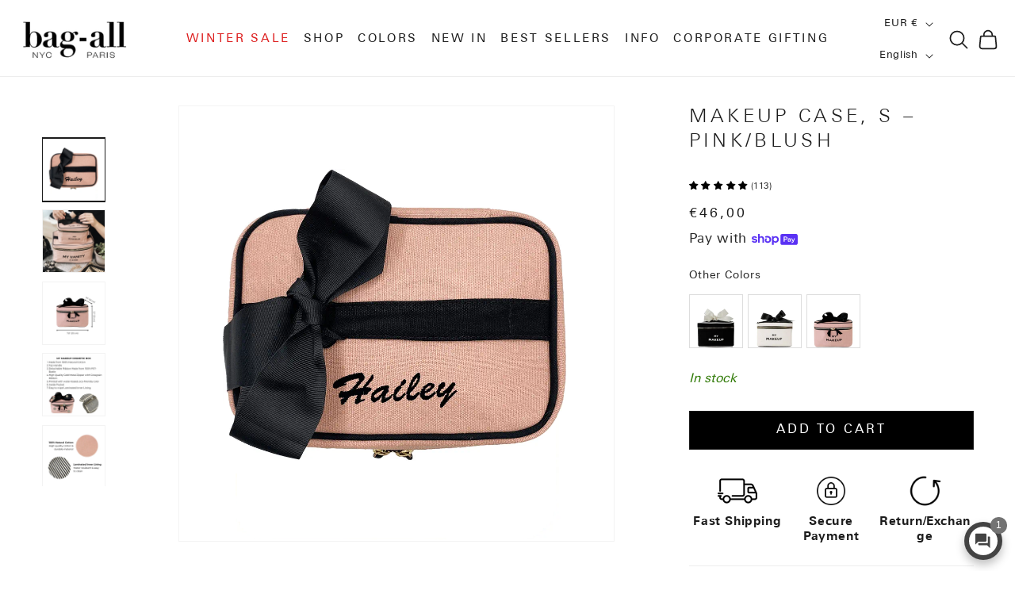

--- FILE ---
content_type: text/javascript
request_url: https://cdn.starapps.studio/apps/vsk/bag-all-paris/data.js
body_size: 14323
content:
"use strict";"undefined"==typeof window.starapps_data&&(window.starapps_data={}),"undefined"==typeof window.starapps_data.product_groups&&(window.starapps_data.product_groups=[{"id":1615691,"products_preset_id":13489,"collections_swatch":"last_product_image","group_name":"3 Way Tote, Cross body, Hand held, Folded, Pink/Black, Paris","option_name":"Other Colors","collections_preset_id":13488,"display_position":"top","products_swatch":"last_product_image","mobile_products_preset_id":13489,"mobile_products_swatch":"last_product_image","mobile_collections_preset_id":13488,"mobile_collections_swatch":"last_product_image","same_products_preset_for_mobile":true,"same_collections_preset_for_mobile":true,"option_values":[{"id":8340809253207,"option_value":null,"handle":"3-way-tote-cross-body-hand-held-folded-pink-black-paris","published":true,"swatch_src":"No","swatch_value":null}]},{"id":4394163,"products_preset_id":13489,"collections_swatch":"last_product_image","group_name":"Accordion Box Makeup \u0026 Toiletry","option_name":"Other Colors","collections_preset_id":13488,"display_position":"top","products_swatch":"last_product_image","mobile_products_preset_id":13489,"mobile_products_swatch":"last_product_image","mobile_collections_preset_id":13488,"mobile_collections_swatch":"last_product_image","same_products_preset_for_mobile":true,"same_collections_preset_for_mobile":true,"option_values":[{"id":9454973321559,"option_value":null,"handle":"accordion-box-makeup-toiletry-black","published":true,"swatch_src":null,"swatch_value":null},{"id":9454978531671,"option_value":null,"handle":"accordion-box-makeup-toiletry-cream","published":true,"swatch_src":null,"swatch_value":null},{"id":9454983315799,"option_value":null,"handle":"accordion-box-makeup-toiletry-pink-blush","published":true,"swatch_src":null,"swatch_value":null},{"id":10377805824343,"option_value":null,"handle":"organizing-makeup-bag-expandable-striped","published":true,"swatch_src":null,"swatch_value":null},{"id":10377840230743,"option_value":null,"handle":"organizing-makeup-bag-expandable-denim","published":true,"swatch_src":null,"swatch_value":null}]},{"id":6533264,"products_preset_id":13489,"collections_swatch":"last_product_image","group_name":"Accordion Box Makeup \u0026 Toiletry Velvet","option_name":"Other Colors","collections_preset_id":13488,"display_position":"top","products_swatch":"last_product_image","mobile_products_preset_id":13489,"mobile_products_swatch":"last_product_image","mobile_collections_preset_id":13488,"mobile_collections_swatch":"last_product_image","same_products_preset_for_mobile":true,"same_collections_preset_for_mobile":true,"option_values":[{"id":9454989050199,"option_value":null,"handle":"accordion-box-makeup-toiletry-green-velvet","published":true,"swatch_src":null,"swatch_value":null},{"id":9907168739671,"option_value":null,"handle":"accordion-box-makeup-toiletry-pink-velvet","published":true,"swatch_src":null,"swatch_value":null}]},{"id":359971,"products_preset_id":13489,"collections_swatch":"last_product_image","group_name":"Baby","option_name":"Other Styles","collections_preset_id":13488,"display_position":"top","products_swatch":"last_product_image","mobile_products_preset_id":13489,"mobile_products_swatch":"last_product_image","mobile_collections_preset_id":13488,"mobile_collections_swatch":"last_product_image","same_products_preset_for_mobile":true,"same_collections_preset_for_mobile":true,"option_values":[{"id":6255058059462,"option_value":null,"handle":"baby-stuff-couture-travel-bag-cream","published":true,"swatch_src":"No","swatch_value":null},{"id":6255080308934,"option_value":null,"handle":"baby-stuff-fancy-travel-bag-cream","published":true,"swatch_src":"No","swatch_value":null}]},{"id":3828921,"products_preset_id":13489,"collections_swatch":"second_product_image","group_name":"BAG-ALL BASIC","option_name":"Other Colors","collections_preset_id":13488,"display_position":"top","products_swatch":"second_product_image","mobile_products_preset_id":13489,"mobile_products_swatch":"second_product_image","mobile_collections_preset_id":13488,"mobile_collections_swatch":"second_product_image","same_products_preset_for_mobile":true,"same_collections_preset_for_mobile":true,"option_values":[{"id":8558910996823,"option_value":null,"handle":"bag-all-basic-packing-bags-set-8-pack-black","published":true,"swatch_src":null,"swatch_value":null},{"id":8558918173015,"option_value":null,"handle":"bag-all-basic-packing-bags-set-8-pack-taupe","published":true,"swatch_src":null,"swatch_value":null},{"id":8558919942487,"option_value":null,"handle":"bag-all-basic-packing-bags-set-8-pack-pink-blush","published":true,"swatch_src":null,"swatch_value":null}]},{"id":3870773,"products_preset_id":13489,"collections_swatch":"second_product_image","group_name":"Bag-all Basic Compression Packing Cubes, 3-pack","option_name":"Other Colors","collections_preset_id":13488,"display_position":"top","products_swatch":"second_product_image","mobile_products_preset_id":13489,"mobile_products_swatch":"second_product_image","mobile_collections_preset_id":13488,"mobile_collections_swatch":"second_product_image","same_products_preset_for_mobile":true,"same_collections_preset_for_mobile":true,"option_values":[{"id":8717010927959,"option_value":null,"handle":"bag-all-basic-compression-packing-cubes-3-pack-black","published":true,"swatch_src":null,"swatch_value":null},{"id":8717011255639,"option_value":null,"handle":"bag-all-basic-compression-packing-cubes-3-pack-taupe","published":true,"swatch_src":null,"swatch_value":null},{"id":8717011190103,"option_value":null,"handle":"bag-all-basic-compression-packing-cubes-3-pack-pink-blush","published":true,"swatch_src":null,"swatch_value":null}]},{"id":3870772,"products_preset_id":13489,"collections_swatch":"first_product_image","group_name":"Bag-all Basic Packing Bags Set, 5-pack","option_name":"Other Colors","collections_preset_id":13488,"display_position":"top","products_swatch":"first_product_image","mobile_products_preset_id":13489,"mobile_products_swatch":"first_product_image","mobile_collections_preset_id":13488,"mobile_collections_swatch":"first_product_image","same_products_preset_for_mobile":true,"same_collections_preset_for_mobile":true,"option_values":[{"id":8717010338135,"option_value":null,"handle":"bag-all-basic-packing-bags-set-5-pack-black","published":true,"swatch_src":null,"swatch_value":null},{"id":8717010796887,"option_value":null,"handle":"bag-all-basic-packing-bags-set-5-pack-taupe","published":true,"swatch_src":null,"swatch_value":null},{"id":8717010534743,"option_value":null,"handle":"bag-all-basic-packing-bags-set-5-pack-pink-blush","published":true,"swatch_src":null,"swatch_value":null}]},{"id":359972,"products_preset_id":13489,"collections_swatch":"first_product_image","group_name":"Ballet","option_name":"Other Styles","collections_preset_id":13488,"display_position":"top","products_swatch":"first_product_image","mobile_products_preset_id":13489,"mobile_products_swatch":"first_product_image","mobile_collections_preset_id":13488,"mobile_collections_swatch":"first_product_image","same_products_preset_for_mobile":true,"same_collections_preset_for_mobile":true,"option_values":[{"id":6255053963462,"option_value":null,"handle":"ballet-flats-shoe-bag","published":true,"swatch_src":"No","swatch_value":null},{"id":6255045017798,"option_value":null,"handle":"pointe-ballerina-shoe-bag","published":true,"swatch_src":"No","swatch_value":null}]},{"id":281405,"products_preset_id":13489,"collections_swatch":"second_product_image","group_name":"BA Traveler 8-pack","option_name":"Other Colors","collections_preset_id":13488,"display_position":"top","products_swatch":"second_product_image","mobile_products_preset_id":13489,"mobile_products_swatch":"second_product_image","mobile_collections_preset_id":13488,"mobile_collections_swatch":"second_product_image","same_products_preset_for_mobile":true,"same_collections_preset_for_mobile":true,"option_values":[{"id":6255114813638,"option_value":null,"handle":"ba-packing-organizers-and-travel-set-in-high-quality-cotton-8-pack-black","published":true,"swatch_src":"No","swatch_value":null},{"id":7244809633990,"option_value":null,"handle":"ba-packing-organizers-and-travel-set-in-high-quality-cotton-8-pack-natural","published":true,"swatch_src":"No","swatch_value":null},{"id":6255115665606,"option_value":null,"handle":"ba-packing-organizers-and-travel-set-in-high-quality-cotton-8-pack-pink-blush","published":true,"swatch_src":"No","swatch_value":null}]},{"id":4260412,"products_preset_id":13489,"collections_swatch":"second_product_image","group_name":"Beach Buddy Gift Set","option_name":"Other Colors","collections_preset_id":13488,"display_position":"top","products_swatch":"second_product_image","mobile_products_preset_id":13489,"mobile_products_swatch":"second_product_image","mobile_collections_preset_id":13488,"mobile_collections_swatch":"second_product_image","same_products_preset_for_mobile":true,"same_collections_preset_for_mobile":true,"option_values":[{"id":9379860676951,"option_value":null,"handle":"beach-buddy-gift-set-3-pack-black","published":true,"swatch_src":null,"swatch_value":null},{"id":9379865002327,"option_value":null,"handle":"beach-buddy-gift-set-3-pack-cream","published":true,"swatch_src":null,"swatch_value":null},{"id":9379868901719,"option_value":null,"handle":"beach-buddy-gift-set-3-pack-pink-blush","published":true,"swatch_src":null,"swatch_value":null}]},{"id":4260410,"products_preset_id":13489,"collections_swatch":"second_product_image","group_name":"Beach Pouch","option_name":"Other Colors","collections_preset_id":13488,"display_position":"top","products_swatch":"second_product_image","mobile_products_preset_id":13489,"mobile_products_swatch":"second_product_image","mobile_collections_preset_id":13488,"mobile_collections_swatch":"second_product_image","same_products_preset_for_mobile":true,"same_collections_preset_for_mobile":true,"option_values":[{"id":9379840721239,"option_value":null,"handle":"monogram-beach-pouch-for-bathing-suits-and-sunscreen-black","published":true,"swatch_src":null,"swatch_value":null},{"id":9379831906647,"option_value":null,"handle":"monogram-beach-pouch-for-bathing-suits-and-sunscreen-cream","published":true,"swatch_src":null,"swatch_value":null},{"id":9379849175383,"option_value":null,"handle":"monogram-beach-pouch-for-bathing-suits-and-sunscreen-pink-blush","published":true,"swatch_src":null,"swatch_value":null}]},{"id":4205183,"products_preset_id":13489,"collections_swatch":"first_product_image","group_name":"Beard Essentials Pouch, Black","option_name":"Other Styles","collections_preset_id":13488,"display_position":"top","products_swatch":"first_product_image","mobile_products_preset_id":13489,"mobile_products_swatch":"first_product_image","mobile_collections_preset_id":13488,"mobile_collections_swatch":"first_product_image","same_products_preset_for_mobile":true,"same_collections_preset_for_mobile":true,"option_values":[{"id":9301834006871,"option_value":null,"handle":"beard-essentials-pouch-black","published":true,"swatch_src":null,"swatch_value":null}]},{"id":3520357,"products_preset_id":13489,"collections_swatch":"second_product_image","group_name":"Beauty Gift Set","option_name":"Other Colors","collections_preset_id":13488,"display_position":"top","products_swatch":"second_product_image","mobile_products_preset_id":13489,"mobile_products_swatch":"second_product_image","mobile_collections_preset_id":13488,"mobile_collections_swatch":"second_product_image","same_products_preset_for_mobile":true,"same_collections_preset_for_mobile":true,"option_values":[{"id":8540670918999,"option_value":null,"handle":"beauty-gift-set-deal-3-pack-black","published":false,"swatch_src":"No","swatch_value":null},{"id":8540671017303,"option_value":null,"handle":"beauty-gift-set-deal-3-pack-pink-blush","published":false,"swatch_src":"No","swatch_value":null}]},{"id":6629244,"products_preset_id":13489,"collections_swatch":"second_product_image","group_name":"Beauty Lover Deal Gift Set, 3-Pack Makeup \u0026 Skincare Organizers, Cream","option_name":"Other Colors","collections_preset_id":13488,"display_position":"top","products_swatch":"second_product_image","mobile_products_preset_id":13489,"mobile_products_swatch":"second_product_image","mobile_collections_preset_id":13488,"mobile_collections_swatch":"second_product_image","same_products_preset_for_mobile":true,"same_collections_preset_for_mobile":true,"option_values":[{"id":10409777791319,"option_value":null,"handle":"beauty-lover-gift-set-3-pack-makeup-skincare-jewelry-organizers-cream","published":true,"swatch_src":null,"swatch_value":null}]},{"id":3828900,"products_preset_id":13489,"collections_swatch":"second_product_image","group_name":"BEST DEAL GIFT SET, 4-PACK","option_name":"Other Colors","collections_preset_id":13488,"display_position":"top","products_swatch":"second_product_image","mobile_products_preset_id":13489,"mobile_products_swatch":"second_product_image","mobile_collections_preset_id":13488,"mobile_collections_swatch":"second_product_image","same_products_preset_for_mobile":true,"same_collections_preset_for_mobile":true,"option_values":[{"id":8669318709591,"option_value":null,"handle":"best-deal-gift-set-4-pack-travel-home-black","published":true,"swatch_src":null,"swatch_value":null},{"id":8669319332183,"option_value":null,"handle":"best-deal-gift-set-4-pack-travel-home-cream","published":true,"swatch_src":null,"swatch_value":null},{"id":8669322084695,"option_value":null,"handle":"best-deal-gift-set-4-pack-travel-home-pink-blush","published":true,"swatch_src":null,"swatch_value":null}]},{"id":6619302,"products_preset_id":13489,"collections_swatch":"last_product_image","group_name":"Best Makeup Bag – Cream w Old Lining","option_name":"Other Colors","collections_preset_id":13488,"display_position":"top","products_swatch":"last_product_image","mobile_products_preset_id":13489,"mobile_products_swatch":"last_product_image","mobile_collections_preset_id":13488,"mobile_collections_swatch":"last_product_image","same_products_preset_for_mobile":true,"same_collections_preset_for_mobile":true,"option_values":[{"id":10396735570263,"option_value":null,"handle":"best-makeup-bag-cream-w-old-lining","published":true,"swatch_src":null,"swatch_value":null}]},{"id":4205189,"products_preset_id":13489,"collections_swatch":"second_product_image","group_name":"Best Value Gift Set, 4-Pack Travel \u0026 Home, Pink/Blush","option_name":"Other Colors","collections_preset_id":13488,"display_position":"top","products_swatch":"second_product_image","mobile_products_preset_id":13489,"mobile_products_swatch":"second_product_image","mobile_collections_preset_id":13488,"mobile_collections_swatch":"second_product_image","same_products_preset_for_mobile":true,"same_collections_preset_for_mobile":true,"option_values":[{"id":9301878538583,"option_value":null,"handle":"best-value-gift-set-4-pack-travel-home-pink-blush","published":false,"swatch_src":null,"swatch_value":null}]},{"id":281413,"products_preset_id":13489,"collections_swatch":"last_product_image","group_name":"Bling Bling Case","option_name":"Other Colors","collections_preset_id":13488,"display_position":"top","products_swatch":"last_product_image","mobile_products_preset_id":13489,"mobile_products_swatch":"last_product_image","mobile_collections_preset_id":13488,"mobile_collections_swatch":"last_product_image","same_products_preset_for_mobile":true,"same_collections_preset_for_mobile":true,"option_values":[{"id":6255072313542,"option_value":null,"handle":"jewelry-case-organizing-and-travel-case-black","published":true,"swatch_src":"No","swatch_value":null},{"id":6255055044806,"option_value":null,"handle":"jewelry-case-organizing-and-travel-case-natural","published":true,"swatch_src":"No","swatch_value":null},{"id":6255034138822,"option_value":null,"handle":"jewelry-case-organizing-and-travel-case-pink-blush","published":true,"swatch_src":"No","swatch_value":null}]},{"id":6533271,"products_preset_id":13489,"collections_swatch":"last_product_image","group_name":"Bling Bling Case Old","option_name":"Other Colors","collections_preset_id":13488,"display_position":"top","products_swatch":"last_product_image","mobile_products_preset_id":13489,"mobile_products_swatch":"last_product_image","mobile_collections_preset_id":13488,"mobile_collections_swatch":"last_product_image","same_products_preset_for_mobile":true,"same_collections_preset_for_mobile":true,"option_values":[{"id":10164583727447,"option_value":null,"handle":"jewellery-case-travel-bling-bling-cream-w-old-lining","published":true,"swatch_src":null,"swatch_value":null}]},{"id":359977,"products_preset_id":13489,"collections_swatch":"first_product_image","group_name":"Boxer","option_name":"Other Styles","collections_preset_id":13488,"display_position":"top","products_swatch":"first_product_image","mobile_products_preset_id":13489,"mobile_products_swatch":"first_product_image","mobile_collections_preset_id":13488,"mobile_collections_swatch":"first_product_image","same_products_preset_for_mobile":true,"same_collections_preset_for_mobile":true,"option_values":[{"id":6255049998534,"option_value":null,"handle":"boxer-shorts-bag","published":true,"swatch_src":"No","swatch_value":null},{"id":6255058223302,"option_value":null,"handle":"mens-accessories-bag-cream","published":true,"swatch_src":"No","swatch_value":null}]},{"id":359978,"products_preset_id":13489,"collections_swatch":"second_product_image","group_name":"Brushes","option_name":"Other Colors","collections_preset_id":13488,"display_position":"top","products_swatch":"second_product_image","mobile_products_preset_id":13489,"mobile_products_swatch":"second_product_image","mobile_collections_preset_id":13488,"mobile_collections_swatch":"second_product_image","same_products_preset_for_mobile":true,"same_collections_preset_for_mobile":true,"option_values":[{"id":6255072673990,"option_value":null,"handle":"round-case-for-brushes-with-wipeable-lining-black","published":true,"swatch_src":"No","swatch_value":null},{"id":7719528792262,"option_value":null,"handle":"round-case-for-brushes-with-wipeable-lining-cream","published":true,"swatch_src":"No","swatch_value":null},{"id":7598180696262,"option_value":null,"handle":"round-case-for-brushes-with-wipeable-lining-pink","published":true,"swatch_src":"No","swatch_value":null}]},{"id":6621134,"products_preset_id":13489,"collections_swatch":"first_product_image","group_name":"Carry Laptop Sleeve Gingham","option_name":"Other Colors","collections_preset_id":13488,"display_position":"top","products_swatch":"first_product_image","mobile_products_preset_id":13489,"mobile_products_swatch":"first_product_image","mobile_collections_preset_id":13488,"mobile_collections_swatch":"first_product_image","same_products_preset_for_mobile":true,"same_collections_preset_for_mobile":true,"option_values":[{"id":7100587016390,"option_value":null,"handle":"computer-case-gingham","published":true,"swatch_src":null,"swatch_value":null}]},{"id":6621135,"products_preset_id":13489,"collections_swatch":"first_product_image","group_name":"Carry Laptop Sleeve Love","option_name":"Other Colors","collections_preset_id":13488,"display_position":"top","products_swatch":"first_product_image","mobile_products_preset_id":13489,"mobile_products_swatch":"first_product_image","mobile_collections_preset_id":13488,"mobile_collections_swatch":"first_product_image","same_products_preset_for_mobile":true,"same_collections_preset_for_mobile":true,"option_values":[{"id":9831122600279,"option_value":null,"handle":"laptop-case-charger-pocket-13-love-pattern","published":true,"swatch_src":null,"swatch_value":null}]},{"id":383423,"products_preset_id":13489,"collections_swatch":"first_product_image","group_name":"Carry Laptop Sleeve with Handle","option_name":"Other Colors","collections_preset_id":13488,"display_position":"top","products_swatch":"first_product_image","mobile_products_preset_id":13489,"mobile_products_swatch":"first_product_image","mobile_collections_preset_id":13488,"mobile_collections_swatch":"first_product_image","same_products_preset_for_mobile":true,"same_collections_preset_for_mobile":true,"option_values":[{"id":7267125821638,"option_value":"","handle":"carry-laptop-sleeve-with-gold-chain-charger-pocket-black","published":true,"swatch_src":"No","swatch_value":null},{"id":7267127918790,"option_value":"","handle":"carry-laptop-sleeve-with-gold-chain-charger-pocket-pink-blush","published":true,"swatch_src":"No","swatch_value":null},{"id":8552019624279,"option_value":"","handle":"laptop-case-charger-pocket-13-denim","published":true,"swatch_src":null,"swatch_value":null}]},{"id":6556260,"products_preset_id":13489,"collections_swatch":"second_product_image","group_name":"Carry On Essentials Deal Gift Set, 3-Pack","option_name":"Other Colors","collections_preset_id":13488,"display_position":"top","products_swatch":"second_product_image","mobile_products_preset_id":13489,"mobile_products_swatch":"second_product_image","mobile_collections_preset_id":13488,"mobile_collections_swatch":"second_product_image","same_products_preset_for_mobile":true,"same_collections_preset_for_mobile":true,"option_values":[{"id":10340350755159,"option_value":null,"handle":"carry-on-essentials-deal-gift-set-3-pack-passport-liquid-makeup-organizer-black","published":true,"swatch_src":null,"swatch_value":null},{"id":10340360487255,"option_value":null,"handle":"carry-on-essentials-deal-gift-set-3-pack-passport-liquid-makeup-organizer-cream","published":true,"swatch_src":null,"swatch_value":null},{"id":10340360913239,"option_value":null,"handle":"carry-on-essentials-deal-gift-set-3-pack-passport-liquid-makeup-organizer-pink-blush","published":true,"swatch_src":null,"swatch_value":null}]},{"id":281415,"products_preset_id":13489,"collections_swatch":"last_product_image","group_name":"Charger Case","option_name":"Other Colors","collections_preset_id":13488,"display_position":"top","products_swatch":"last_product_image","mobile_products_preset_id":13489,"mobile_products_swatch":"last_product_image","mobile_collections_preset_id":13488,"mobile_collections_swatch":"last_product_image","same_products_preset_for_mobile":true,"same_collections_preset_for_mobile":true,"option_values":[{"id":6255086600390,"option_value":null,"handle":"charger-case-black","published":true,"swatch_src":"No","swatch_value":null},{"id":6255056093382,"option_value":null,"handle":"charger-case-natural","published":false,"swatch_src":"No","swatch_value":null},{"id":6957332955334,"option_value":null,"handle":"charger-case-pink","published":true,"swatch_src":"No","swatch_value":null}]},{"id":360002,"products_preset_id":13489,"collections_swatch":"second_product_image","group_name":"Children Shoe Bag","option_name":"Other Styles","collections_preset_id":13488,"display_position":"top","products_swatch":"second_product_image","mobile_products_preset_id":13489,"mobile_products_swatch":"second_product_image","mobile_collections_preset_id":13488,"mobile_collections_swatch":"second_product_image","same_products_preset_for_mobile":true,"same_collections_preset_for_mobile":true,"option_values":[{"id":7563292901574,"option_value":null,"handle":"baby-stuff-shoe-travel-bag-cream","published":true,"swatch_src":"No","swatch_value":null},{"id":6255046459590,"option_value":null,"handle":"children-shoe-bag-cream","published":true,"swatch_src":"No","swatch_value":null}]},{"id":4022286,"products_preset_id":13489,"collections_swatch":"first_product_image","group_name":"City Backpack/Tote","option_name":"Other Styles","collections_preset_id":13488,"display_position":"top","products_swatch":"first_product_image","mobile_products_preset_id":13489,"mobile_products_swatch":"first_product_image","mobile_collections_preset_id":13488,"mobile_collections_swatch":"first_product_image","same_products_preset_for_mobile":true,"same_collections_preset_for_mobile":true,"option_values":[{"id":8437227487575,"option_value":null,"handle":"city-backpack-tote-padded-recycled-nylon-black","published":true,"swatch_src":null,"swatch_value":null}]},{"id":4735557,"products_preset_id":13489,"collections_swatch":"second_product_image","group_name":"Cute Jewelry Box","option_name":"Other Colors","collections_preset_id":13488,"display_position":"top","products_swatch":"second_product_image","mobile_products_preset_id":13489,"mobile_products_swatch":"second_product_image","mobile_collections_preset_id":13488,"mobile_collections_swatch":"second_product_image","same_products_preset_for_mobile":true,"same_collections_preset_for_mobile":true,"option_values":[{"id":10432331153751,"option_value":null,"handle":"jewellery-organizer-case-eco-velvet-black","published":true,"swatch_src":null,"swatch_value":null},{"id":9616834822487,"option_value":null,"handle":"cute-jewelry-box-monogrammable-green-recycled-velvet","published":true,"swatch_src":null,"swatch_value":null},{"id":9616838295895,"option_value":null,"handle":"cute-jewelry-box-monogrammable-pink-recycled-velvet","published":true,"swatch_src":null,"swatch_value":null}]},{"id":3520356,"products_preset_id":13489,"collections_swatch":"second_product_image","group_name":"Cutest Striped Travel Gift","option_name":"Other Colors","collections_preset_id":13488,"display_position":"top","products_swatch":"second_product_image","mobile_products_preset_id":13489,"mobile_products_swatch":"second_product_image","mobile_collections_preset_id":13488,"mobile_collections_swatch":"second_product_image","same_products_preset_for_mobile":true,"same_collections_preset_for_mobile":true,"option_values":[{"id":8540670722391,"option_value":null,"handle":"cutest-striped-travel-gift-set-deal-3-pack","published":true,"swatch_src":"No","swatch_value":null}]},{"id":1149666,"products_preset_id":13489,"collections_swatch":"second_product_image","group_name":"Deal Gift Set - black gift set for him or her 3-pack","option_name":"Other Styles","collections_preset_id":13488,"display_position":"top","products_swatch":"second_product_image","mobile_products_preset_id":13489,"mobile_products_swatch":"second_product_image","mobile_collections_preset_id":13488,"mobile_collections_swatch":"second_product_image","same_products_preset_for_mobile":true,"same_collections_preset_for_mobile":true,"option_values":[{"id":7084593873094,"option_value":null,"handle":"most-desired-cases-2022-black-3-pack-deal-gift-set","published":false,"swatch_src":"No","swatch_value":null}]},{"id":281424,"products_preset_id":13489,"collections_swatch":"second_product_image","group_name":"Deal Gift Set - Favorite Packing Bags","option_name":"Other Styles","collections_preset_id":13488,"display_position":"top","products_swatch":"second_product_image","mobile_products_preset_id":13489,"mobile_products_swatch":"second_product_image","mobile_collections_preset_id":13488,"mobile_collections_swatch":"second_product_image","same_products_preset_for_mobile":true,"same_collections_preset_for_mobile":true,"option_values":[{"id":7084589613254,"option_value":null,"handle":"favorite-packing-bags-for-her-3-pack-deal-gift-set","published":true,"swatch_src":"No","swatch_value":null},{"id":7084590203078,"option_value":null,"handle":"favorite-packing-bags-for-him-3-pack-deal-gift-set","published":true,"swatch_src":"No","swatch_value":null}]},{"id":281425,"products_preset_id":13489,"collections_swatch":"second_product_image","group_name":"Deal Gift Set - Most Loved Gifts","option_name":"Other Colors","collections_preset_id":13488,"display_position":"top","products_swatch":"second_product_image","mobile_products_preset_id":13489,"mobile_products_swatch":"second_product_image","mobile_collections_preset_id":13488,"mobile_collections_swatch":"second_product_image","same_products_preset_for_mobile":true,"same_collections_preset_for_mobile":true,"option_values":[{"id":7084612223174,"option_value":null,"handle":"most-loved-gifts-4-pack-black-deal-gift-set","published":true,"swatch_src":"No","swatch_value":null},{"id":7084618612934,"option_value":null,"handle":"most-loved-gifts-4-pack-natural-deal-gift-set","published":true,"swatch_src":"No","swatch_value":null},{"id":7084614746310,"option_value":null,"handle":"most-loved-gifts-4-pack-pink-deal-gift-set","published":true,"swatch_src":"No","swatch_value":null}]},{"id":281426,"products_preset_id":13489,"collections_swatch":"second_product_image","group_name":"Deal Gift Set - Most Popular Cases","option_name":"Other Colors","collections_preset_id":13488,"display_position":"top","products_swatch":"second_product_image","mobile_products_preset_id":13489,"mobile_products_swatch":"second_product_image","mobile_collections_preset_id":13488,"mobile_collections_swatch":"second_product_image","same_products_preset_for_mobile":true,"same_collections_preset_for_mobile":true,"option_values":[{"id":7084595609798,"option_value":null,"handle":"most-popular-cases-for-her-black-3-pack-deal-gift-set","published":true,"swatch_src":"No","swatch_value":null},{"id":7084600918214,"option_value":null,"handle":"most-popular-cases-for-her-natural-3-pack-deal-gift-set","published":true,"swatch_src":"No","swatch_value":null},{"id":7084598264006,"option_value":null,"handle":"most-popular-cases-for-her-pink-3-pack-deal-gift-set","published":true,"swatch_src":"No","swatch_value":null}]},{"id":3836894,"products_preset_id":13489,"collections_swatch":"last_product_image","group_name":"Double Hair Tools","option_name":"Other Colors","collections_preset_id":13488,"display_position":"top","products_swatch":"last_product_image","mobile_products_preset_id":13489,"mobile_products_swatch":"last_product_image","mobile_collections_preset_id":13488,"mobile_collections_swatch":"last_product_image","same_products_preset_for_mobile":true,"same_collections_preset_for_mobile":true,"option_values":[{"id":8569355665751,"option_value":null,"handle":"double-hair-tools-travel-case-black","published":true,"swatch_src":null,"swatch_value":null},{"id":8569355501911,"option_value":null,"handle":"double-hair-tools-travel-case-cream","published":true,"swatch_src":null,"swatch_value":null},{"id":8569355862359,"option_value":null,"handle":"double-hair-tools-travel-case-pink-blush","published":true,"swatch_src":null,"swatch_value":null}]},{"id":281418,"products_preset_id":13489,"collections_swatch":"last_product_image","group_name":"Double Multiuse Organizing Case","option_name":"Other Colors","collections_preset_id":13488,"display_position":"top","products_swatch":"last_product_image","mobile_products_preset_id":13489,"mobile_products_swatch":"last_product_image","mobile_collections_preset_id":13488,"mobile_collections_swatch":"last_product_image","same_products_preset_for_mobile":true,"same_collections_preset_for_mobile":true,"option_values":[{"id":6988588482758,"option_value":null,"handle":"double-organizing-case-black","published":true,"swatch_src":"No","swatch_value":null},{"id":6988607553734,"option_value":null,"handle":"double-organizing-case-pink","published":true,"swatch_src":"No","swatch_value":null}]},{"id":281419,"products_preset_id":13489,"collections_swatch":"last_product_image","group_name":"Double Sided Packing Cube","option_name":"Other Colors","collections_preset_id":13488,"display_position":"top","products_swatch":"last_product_image","mobile_products_preset_id":13489,"mobile_products_swatch":"last_product_image","mobile_collections_preset_id":13488,"mobile_collections_swatch":"last_product_image","same_products_preset_for_mobile":true,"same_collections_preset_for_mobile":true,"option_values":[{"id":6255099150534,"option_value":null,"handle":"large-size-packing-cube-double-sided-black","published":true,"swatch_src":"No","swatch_value":null},{"id":6255101149382,"option_value":null,"handle":"large-size-packing-cube-double-sided-natural","published":true,"swatch_src":"No","swatch_value":null},{"id":6596896260294,"option_value":null,"handle":"large-size-packing-cube-double-sided-pink-blush","published":true,"swatch_src":"No","swatch_value":null}]},{"id":281420,"products_preset_id":13489,"collections_swatch":"last_product_image","group_name":"Double Toiletry Case","option_name":"Other Colors","collections_preset_id":13488,"display_position":"top","products_swatch":"last_product_image","mobile_products_preset_id":13489,"mobile_products_swatch":"last_product_image","mobile_collections_preset_id":13488,"mobile_collections_swatch":"last_product_image","same_products_preset_for_mobile":true,"same_collections_preset_for_mobile":true,"option_values":[{"id":6957337477318,"option_value":null,"handle":"double-toiletry-case-black","published":true,"swatch_src":"No","swatch_value":null},{"id":6957340524742,"option_value":null,"handle":"double-toiletry-case-pink","published":true,"swatch_src":"No","swatch_value":null}]},{"id":6611306,"products_preset_id":13489,"collections_swatch":"last_product_image","group_name":"Drawstring Cute Headphone/Tech Pouch","option_name":"Other Colors","collections_preset_id":13488,"display_position":"top","products_swatch":"last_product_image","mobile_products_preset_id":13489,"mobile_products_swatch":"last_product_image","mobile_collections_preset_id":13488,"mobile_collections_swatch":"last_product_image","same_products_preset_for_mobile":true,"same_collections_preset_for_mobile":true,"option_values":[{"id":10386828493143,"option_value":null,"handle":"drawstring-cute-headphone-tech-pouch-black-velvet","published":true,"swatch_src":null,"swatch_value":null},{"id":10386828525911,"option_value":null,"handle":"drawstring-cute-headphone-tech-pouch-green-velvet","published":true,"swatch_src":null,"swatch_value":null},{"id":10386828558679,"option_value":null,"handle":"drawstring-cute-headphone-tech-pouch-pink-velvet","published":true,"swatch_src":null,"swatch_value":null}]},{"id":6611305,"products_preset_id":13489,"collections_swatch":"last_product_image","group_name":"Drawstring Makeup Organizing Bag","option_name":"Other Colors","collections_preset_id":13488,"display_position":"top","products_swatch":"last_product_image","mobile_products_preset_id":13489,"mobile_products_swatch":"last_product_image","mobile_collections_preset_id":13488,"mobile_collections_swatch":"last_product_image","same_products_preset_for_mobile":true,"same_collections_preset_for_mobile":true,"option_values":[{"id":10386828263767,"option_value":null,"handle":"drawstring-makeup-organizing-bag-black-velvet","published":true,"swatch_src":null,"swatch_value":null},{"id":10386828394839,"option_value":null,"handle":"drawstring-makeup-organizing-bag-green-velvet","published":true,"swatch_src":null,"swatch_value":null},{"id":10386828460375,"option_value":null,"handle":"drawstring-makeup-organizing-bag-pink-velvet","published":true,"swatch_src":null,"swatch_value":null}]},{"id":281414,"products_preset_id":13489,"collections_swatch":"first_product_image","group_name":"Earbuds/Earpods Case with Clasp","option_name":"Other Colors","collections_preset_id":13488,"display_position":"top","products_swatch":"first_product_image","mobile_products_preset_id":13489,"mobile_products_swatch":"first_product_image","mobile_collections_preset_id":13488,"mobile_collections_swatch":"first_product_image","same_products_preset_for_mobile":true,"same_collections_preset_for_mobile":true,"option_values":[{"id":7125826797766,"option_value":null,"handle":"mini-earpod-zipper-case","published":true,"swatch_src":"No","swatch_value":null},{"id":7648169230534,"option_value":null,"handle":"earbuds-earpods-case-with-clasp-pink","published":true,"swatch_src":"No","swatch_value":null},{"id":8465497751895,"option_value":null,"handle":"earbuds-airpods-case-with-clasp-denim","published":true,"swatch_src":"No","swatch_value":null}]},{"id":6533258,"products_preset_id":13489,"collections_swatch":"first_product_image","group_name":"Earbuds/Earpods Case with Clasp Velvet","option_name":"Other Colors","collections_preset_id":13488,"display_position":"top","products_swatch":"first_product_image","mobile_products_preset_id":13489,"mobile_products_swatch":"first_product_image","mobile_collections_preset_id":13488,"mobile_collections_swatch":"first_product_image","same_products_preset_for_mobile":true,"same_collections_preset_for_mobile":true,"option_values":[{"id":9831148880215,"option_value":null,"handle":"earbuds-airpods-case-with-clasp-green-velvet","published":true,"swatch_src":null,"swatch_value":null},{"id":9831153566039,"option_value":null,"handle":"earbuds-airpods-case-with-clasp-pink-velvet","published":true,"swatch_src":null,"swatch_value":null}]},{"id":3927142,"products_preset_id":13489,"collections_swatch":"second_product_image","group_name":"Essential Gift Set Deal 3-Pack","option_name":"Other Colors","collections_preset_id":13488,"display_position":"top","products_swatch":"second_product_image","mobile_products_preset_id":13489,"mobile_products_swatch":"second_product_image","mobile_collections_preset_id":13488,"mobile_collections_swatch":"second_product_image","same_products_preset_for_mobile":true,"same_collections_preset_for_mobile":true,"option_values":[{"id":8794677739863,"option_value":null,"handle":"essential-gift-set-deal-3-pack-black","published":false,"swatch_src":null,"swatch_value":null},{"id":8794687701335,"option_value":null,"handle":"essential-gift-set-deal-3-pack-cream","published":false,"swatch_src":null,"swatch_value":null},{"id":8794697892183,"option_value":null,"handle":"essential-gift-set-deal-3-pack-pink-blush","published":false,"swatch_src":null,"swatch_value":null},{"id":8794707788119,"option_value":null,"handle":"essential-gift-set-deal-3-pack-striped","published":false,"swatch_src":null,"swatch_value":null}]},{"id":6629246,"products_preset_id":13489,"collections_swatch":"second_product_image","group_name":"Everyday Travel Deal Gift Set, 4-Pack Laundry \u0026 Toiletry Organizers, Pink/Blush","option_name":"Other Colors","collections_preset_id":13488,"display_position":"top","products_swatch":"second_product_image","mobile_products_preset_id":13489,"mobile_products_swatch":"second_product_image","mobile_collections_preset_id":13488,"mobile_collections_swatch":"second_product_image","same_products_preset_for_mobile":true,"same_collections_preset_for_mobile":true,"option_values":[{"id":10409740140887,"option_value":null,"handle":"jetsetter-travel-organizer-gift-set-4-pack-laundry-toiletry-trinket-shoe-organizers-pink-blush","published":true,"swatch_src":null,"swatch_value":null}]},{"id":3520355,"products_preset_id":13489,"collections_swatch":"second_product_image","group_name":"First Aid Travel Gift Set","option_name":"Other Colors","collections_preset_id":13488,"display_position":"top","products_swatch":"second_product_image","mobile_products_preset_id":13489,"mobile_products_swatch":"second_product_image","mobile_collections_preset_id":13488,"mobile_collections_swatch":"second_product_image","same_products_preset_for_mobile":true,"same_collections_preset_for_mobile":true,"option_values":[{"id":8540670132567,"option_value":null,"handle":"first-aid-travel-gift-set-deal-3-pack-black","published":false,"swatch_src":"No","swatch_value":null},{"id":8540670329175,"option_value":null,"handle":"first-aid-travel-gift-set-deal-3-pack-cream","published":false,"swatch_src":"No","swatch_value":null},{"id":8540670493015,"option_value":null,"handle":"first-aid-travel-gift-set-deal-3-pack-pink","published":false,"swatch_src":"No","swatch_value":null}]},{"id":6458781,"products_preset_id":13489,"collections_swatch":"last_product_image","group_name":"Flight Ready Case for Liquids, Round","option_name":"Other Colors","collections_preset_id":13488,"display_position":"top","products_swatch":"last_product_image","mobile_products_preset_id":13489,"mobile_products_swatch":"last_product_image","mobile_collections_preset_id":13488,"mobile_collections_swatch":"last_product_image","same_products_preset_for_mobile":true,"same_collections_preset_for_mobile":true,"option_values":[{"id":10215198261591,"option_value":null,"handle":"flight-ready-case-for-liquids-round-black","published":true,"swatch_src":null,"swatch_value":null},{"id":10215198327127,"option_value":null,"handle":"flight-ready-case-for-liquids-round-cream","published":true,"swatch_src":null,"swatch_value":null},{"id":10215203012951,"option_value":null,"handle":"flight-ready-case-for-liquids-round-pink-blush","published":true,"swatch_src":null,"swatch_value":null}]},{"id":359981,"products_preset_id":13489,"collections_swatch":"first_product_image","group_name":"Flip flop","option_name":"Other Styles","collections_preset_id":13488,"display_position":"top","products_swatch":"first_product_image","mobile_products_preset_id":13489,"mobile_products_swatch":"first_product_image","mobile_collections_preset_id":13488,"mobile_collections_swatch":"first_product_image","same_products_preset_for_mobile":true,"same_collections_preset_for_mobile":true,"option_values":[{"id":6255050883270,"option_value":null,"handle":"flip-flops-shoe-bag","published":true,"swatch_src":"No","swatch_value":null}]},{"id":1615690,"products_preset_id":13489,"collections_swatch":"first_product_image","group_name":"Folding Shopping Bag Paris","option_name":"Other Colors","collections_preset_id":13488,"display_position":"top","products_swatch":"first_product_image","mobile_products_preset_id":13489,"mobile_products_swatch":"first_product_image","mobile_collections_preset_id":13488,"mobile_collections_swatch":"first_product_image","same_products_preset_for_mobile":true,"same_collections_preset_for_mobile":true,"option_values":[{"id":8340794835287,"option_value":null,"handle":"folding-shopping-bag-with-attached-zipper-pocket-pouch-recycled-nylon-ecobag-paris","published":true,"swatch_src":"No","swatch_value":null}]},{"id":281421,"products_preset_id":13489,"collections_swatch":"last_product_image","group_name":"Folding Toiletry","option_name":"Other Colors","collections_preset_id":13488,"display_position":"top","products_swatch":"last_product_image","mobile_products_preset_id":13489,"mobile_products_swatch":"last_product_image","mobile_collections_preset_id":13488,"mobile_collections_swatch":"last_product_image","same_products_preset_for_mobile":true,"same_collections_preset_for_mobile":true,"option_values":[{"id":6255105900742,"option_value":null,"handle":"folding-toiletry-case","published":true,"swatch_src":"No","swatch_value":null},{"id":7598164967622,"option_value":null,"handle":"folding-toiletry-case-cream","published":true,"swatch_src":"No","swatch_value":null},{"id":7598166016198,"option_value":null,"handle":"folding-toiletry-case-pink","published":true,"swatch_src":"No","swatch_value":null},{"id":8465488019799,"option_value":null,"handle":"folding-hanging-toiletry-case-striped","published":true,"swatch_src":"No","swatch_value":null}]},{"id":6629243,"products_preset_id":13489,"collections_swatch":"second_product_image","group_name":"For Her Travel Essentials Deal Gift Set, 3-Pack Packing \u0026 Toiletry Organizers, Black","option_name":"Other Colors","collections_preset_id":13488,"display_position":"top","products_swatch":"second_product_image","mobile_products_preset_id":13489,"mobile_products_swatch":"second_product_image","mobile_collections_preset_id":13488,"mobile_collections_swatch":"second_product_image","same_products_preset_for_mobile":true,"same_collections_preset_for_mobile":true,"option_values":[{"id":10411702911319,"option_value":null,"handle":"travel-essentials-gift-set-3-pack-packing-toiletry-organizers-black","published":true,"swatch_src":null,"swatch_value":null}]},{"id":6629240,"products_preset_id":13489,"collections_swatch":"second_product_image","group_name":"For Him Deal Gift Set, 3-Pack Travel \u0026 Tech Organizers, Cream","option_name":"Other Colors","collections_preset_id":13488,"display_position":"top","products_swatch":"second_product_image","mobile_products_preset_id":13489,"mobile_products_swatch":"second_product_image","mobile_collections_preset_id":13488,"mobile_collections_swatch":"second_product_image","same_products_preset_for_mobile":true,"same_collections_preset_for_mobile":true,"option_values":[{"id":10411723882839,"option_value":null,"handle":"for-him-gift-set-3-pack-travel-tech-organizers-cream","published":false,"swatch_src":null,"swatch_value":null}]},{"id":5247335,"products_preset_id":13489,"collections_swatch":"first_product_image","group_name":"French Bags","option_name":"Other Styles","collections_preset_id":13488,"display_position":"top","products_swatch":"first_product_image","mobile_products_preset_id":13489,"mobile_products_swatch":"first_product_image","mobile_collections_preset_id":13488,"mobile_collections_swatch":"first_product_image","same_products_preset_for_mobile":true,"same_collections_preset_for_mobile":true,"option_values":[{"id":9865766830423,"option_value":null,"handle":"shoe-bag-french-collection-cream","published":true,"swatch_src":null,"swatch_value":null},{"id":9865768141143,"option_value":null,"handle":"lingerie-bag-french-collection-cream","published":true,"swatch_src":null,"swatch_value":null},{"id":9865769812311,"option_value":null,"handle":"laundry-bag-french-collection-cream","published":true,"swatch_src":null,"swatch_value":null}]},{"id":359993,"products_preset_id":13489,"collections_swatch":"last_product_image","group_name":"Gift Bag","option_name":"Other Styles","collections_preset_id":13488,"display_position":"top","products_swatch":"last_product_image","mobile_products_preset_id":13489,"mobile_products_swatch":"last_product_image","mobile_collections_preset_id":13488,"mobile_collections_swatch":"last_product_image","same_products_preset_for_mobile":true,"same_collections_preset_for_mobile":true,"option_values":[{"id":6255067988166,"option_value":null,"handle":"gift-bag-striped-large","published":true,"swatch_src":"No","swatch_value":null},{"id":6255068348614,"option_value":null,"handle":"gift-bag-striped-medium","published":true,"swatch_src":"No","swatch_value":null},{"id":6255068676294,"option_value":null,"handle":"gift-bag-black-medium","published":true,"swatch_src":"No","swatch_value":null},{"id":6255038529734,"option_value":null,"handle":"gift-bag-diamond-small","published":true,"swatch_src":"No","swatch_value":null},{"id":6255069135046,"option_value":null,"handle":"gift-bag-splatter-small","published":true,"swatch_src":"No","swatch_value":null}]},{"id":3828903,"products_preset_id":13489,"collections_swatch":"first_product_image","group_name":"GIFT BAGS SET, 3-PACK","option_name":"Other Styles","collections_preset_id":13488,"display_position":"top","products_swatch":"first_product_image","mobile_products_preset_id":13489,"mobile_products_swatch":"first_product_image","mobile_collections_preset_id":13488,"mobile_collections_swatch":"first_product_image","same_products_preset_for_mobile":true,"same_collections_preset_for_mobile":true,"option_values":[{"id":8663435903319,"option_value":null,"handle":"sacs-cadeaux-set-de-3-melange-1","published":true,"swatch_src":null,"swatch_value":null},{"id":8663440949591,"option_value":null,"handle":"sacs-cadeaux-set-de-3-melange-2","published":true,"swatch_src":null,"swatch_value":null}]},{"id":359982,"products_preset_id":13489,"collections_swatch":"first_product_image","group_name":"Grooming Kit","option_name":"Other Colors","collections_preset_id":13488,"display_position":"top","products_swatch":"first_product_image","mobile_products_preset_id":13489,"mobile_products_swatch":"first_product_image","mobile_collections_preset_id":13488,"mobile_collections_swatch":"first_product_image","same_products_preset_for_mobile":true,"same_collections_preset_for_mobile":true,"option_values":[{"id":7598167359686,"option_value":null,"handle":"grooming-kit-box-laminated-personalized-black","published":true,"swatch_src":"No","swatch_value":null}]},{"id":1149664,"products_preset_id":13489,"collections_swatch":"last_product_image","group_name":"Hairdryer","option_name":"Other Colors","collections_preset_id":13488,"display_position":"top","products_swatch":"last_product_image","mobile_products_preset_id":13489,"mobile_products_swatch":"last_product_image","mobile_collections_preset_id":13488,"mobile_collections_swatch":"last_product_image","same_products_preset_for_mobile":true,"same_collections_preset_for_mobile":true,"option_values":[{"id":6255054454982,"option_value":null,"handle":"hairdryer-bag","published":true,"swatch_src":"No","swatch_value":null},{"id":8386845835607,"option_value":null,"handle":"hair-dryer-travel-bag-pink-blush","published":true,"swatch_src":"No","swatch_value":null}]},{"id":281437,"products_preset_id":13489,"collections_swatch":"last_product_image","group_name":"Hair Stuff Case","option_name":"Other Colors","collections_preset_id":13488,"display_position":"top","products_swatch":"last_product_image","mobile_products_preset_id":13489,"mobile_products_swatch":"last_product_image","mobile_collections_preset_id":13488,"mobile_collections_swatch":"last_product_image","same_products_preset_for_mobile":true,"same_collections_preset_for_mobile":true,"option_values":[{"id":6255086862534,"option_value":null,"handle":"hair-stuff-case-black","published":true,"swatch_src":"No","swatch_value":null},{"id":6255040594118,"option_value":null,"handle":"hair-stuff-case-natural","published":true,"swatch_src":"No","swatch_value":null},{"id":6255113699526,"option_value":null,"handle":"hair-stuff-case-pink","published":true,"swatch_src":"No","swatch_value":null}]},{"id":1615689,"products_preset_id":13489,"collections_swatch":"last_product_image","group_name":"Hair Tools","option_name":"Other Colors","collections_preset_id":13488,"display_position":"top","products_swatch":"last_product_image","mobile_products_preset_id":13489,"mobile_products_swatch":"last_product_image","mobile_collections_preset_id":13488,"mobile_collections_swatch":"last_product_image","same_products_preset_for_mobile":true,"same_collections_preset_for_mobile":true,"option_values":[{"id":8340807582039,"option_value":null,"handle":"roomy-hair-tools-travel-case-fits-dyson-airwrap-black","published":true,"swatch_src":"No","swatch_value":null},{"id":8340807516503,"option_value":null,"handle":"roomy-hair-tools-travel-case-fits-dyson-airwrap-cream","published":true,"swatch_src":"No","swatch_value":null},{"id":8340807319895,"option_value":null,"handle":"roomy-hair-tools-travel-case-fits-dyson-airwrap-pink","published":true,"swatch_src":"No","swatch_value":null}]},{"id":6472588,"products_preset_id":13489,"collections_swatch":"last_product_image","group_name":"Hair Tools Travel Case w Heat-Resistant Mat","option_name":"Other Colors","collections_preset_id":13488,"display_position":"top","products_swatch":"last_product_image","mobile_products_preset_id":13489,"mobile_products_swatch":"last_product_image","mobile_collections_preset_id":13488,"mobile_collections_swatch":"last_product_image","same_products_preset_for_mobile":true,"same_collections_preset_for_mobile":true,"option_values":[{"id":10237281010007,"option_value":null,"handle":"hair-tools-travel-case-w-heat-resistant-mat-black","published":true,"swatch_src":null,"swatch_value":null},{"id":10237281632599,"option_value":null,"handle":"hair-tools-travel-case-w-heat-resistant-mat-cream","published":true,"swatch_src":null,"swatch_value":null},{"id":10237292478807,"option_value":null,"handle":"hair-tools-travel-case-w-heat-resistant-mat-pink-blush","published":true,"swatch_src":null,"swatch_value":null}]},{"id":359984,"products_preset_id":13489,"collections_swatch":"first_product_image","group_name":"Handbag","option_name":"Other Styles","collections_preset_id":13488,"display_position":"top","products_swatch":"first_product_image","mobile_products_preset_id":13489,"mobile_products_swatch":"first_product_image","mobile_collections_preset_id":13488,"mobile_collections_swatch":"first_product_image","same_products_preset_for_mobile":true,"same_collections_preset_for_mobile":true,"option_values":[{"id":6255051374790,"option_value":null,"handle":"handbag-quilted-bag","published":true,"swatch_src":"No","swatch_value":null},{"id":6255085781190,"option_value":null,"handle":"handbag-vintage-bag","published":true,"swatch_src":"No","swatch_value":null}]},{"id":6556259,"products_preset_id":13489,"collections_swatch":"second_product_image","group_name":"Handbag Organizer Gift Set, 3-Pack","option_name":"Other Colors","collections_preset_id":13488,"display_position":"top","products_swatch":"second_product_image","mobile_products_preset_id":13489,"mobile_products_swatch":"second_product_image","mobile_collections_preset_id":13488,"mobile_collections_swatch":"second_product_image","same_products_preset_for_mobile":true,"same_collections_preset_for_mobile":true,"option_values":[{"id":10340345282903,"option_value":null,"handle":"handbag-organizer-gift-set-3-pack-cosmetic-essentials-organizer-denim","published":true,"swatch_src":null,"swatch_value":null}]},{"id":359985,"products_preset_id":13489,"collections_swatch":"first_product_image","group_name":"Heels","option_name":"Other Styles","collections_preset_id":13488,"display_position":"top","products_swatch":"first_product_image","mobile_products_preset_id":13489,"mobile_products_swatch":"first_product_image","mobile_collections_preset_id":13488,"mobile_collections_swatch":"first_product_image","same_products_preset_for_mobile":true,"same_collections_preset_for_mobile":true,"option_values":[{"id":6825928851654,"option_value":null,"handle":"high-heel-pumps-shoe-bag","published":true,"swatch_src":"No","swatch_value":null},{"id":6255073394886,"option_value":null,"handle":"high-heel-sandal-shoe-bag","published":true,"swatch_src":"No","swatch_value":null},{"id":8386854715735,"option_value":null,"handle":"high-heel-sandal-shoe-bag-pink-blush","published":true,"swatch_src":"No","swatch_value":null}]},{"id":3150255,"products_preset_id":13489,"collections_swatch":"second_product_image","group_name":"Jewelry Box","option_name":"Other Colors","collections_preset_id":13488,"display_position":"top","products_swatch":"second_product_image","mobile_products_preset_id":13489,"mobile_products_swatch":"second_product_image","mobile_collections_preset_id":13488,"mobile_collections_swatch":"second_product_image","same_products_preset_for_mobile":true,"same_collections_preset_for_mobile":true,"option_values":[{"id":8469029421399,"option_value":null,"handle":"jewelry-trinket-box-black","published":true,"swatch_src":"No","swatch_value":null},{"id":8469032829271,"option_value":null,"handle":"jewelry-trinket-box-pink-blush","published":true,"swatch_src":"No","swatch_value":null},{"id":8469035483479,"option_value":null,"handle":"jewelry-trinket-box-striped","published":true,"swatch_src":"No","swatch_value":null}]},{"id":3836897,"products_preset_id":13489,"collections_swatch":"last_product_image","group_name":"Jewelry Roll","option_name":"Other Colors","collections_preset_id":13488,"display_position":"top","products_swatch":"last_product_image","mobile_products_preset_id":13489,"mobile_products_swatch":"last_product_image","mobile_collections_preset_id":13488,"mobile_collections_swatch":"last_product_image","same_products_preset_for_mobile":true,"same_collections_preset_for_mobile":true,"option_values":[{"id":8569358287191,"option_value":null,"handle":"jewelry-roll-travel-pouch-black","published":true,"swatch_src":null,"swatch_value":null},{"id":8569358451031,"option_value":null,"handle":"jewelry-roll-travel-pouch-cream","published":true,"swatch_src":null,"swatch_value":null},{"id":8569358975319,"option_value":null,"handle":"jewelry-roll-travel-pouch-pink-blush","published":true,"swatch_src":null,"swatch_value":null},{"id":8569358811479,"option_value":null,"handle":"jewelry-roll-travel-pouch-striped","published":true,"swatch_src":null,"swatch_value":null}]},{"id":6533260,"products_preset_id":13489,"collections_swatch":"last_product_image","group_name":"Jewelry Roll Velvet","option_name":"Other Colors","collections_preset_id":13488,"display_position":"top","products_swatch":"last_product_image","mobile_products_preset_id":13489,"mobile_products_swatch":"last_product_image","mobile_collections_preset_id":13488,"mobile_collections_swatch":"last_product_image","same_products_preset_for_mobile":true,"same_collections_preset_for_mobile":true,"option_values":[{"id":9831155106135,"option_value":null,"handle":"couture-jewelry-roll-medium-green-velvet","published":true,"swatch_src":null,"swatch_value":null},{"id":9831156318551,"option_value":null,"handle":"couture-jewelry-roll-medium-pink-velvet","published":true,"swatch_src":null,"swatch_value":null}]},{"id":359987,"products_preset_id":13489,"collections_swatch":"first_product_image","group_name":"Knitting","option_name":"Other Styles","collections_preset_id":13488,"display_position":"top","products_swatch":"first_product_image","mobile_products_preset_id":13489,"mobile_products_swatch":"first_product_image","mobile_collections_preset_id":13488,"mobile_collections_swatch":"first_product_image","same_products_preset_for_mobile":true,"same_collections_preset_for_mobile":true,"option_values":[{"id":6255048523974,"option_value":null,"handle":"organizing-travel-bag-knitting-cream","published":true,"swatch_src":"No","swatch_value":null}]},{"id":3836898,"products_preset_id":13489,"collections_swatch":"last_product_image","group_name":"Large Jewelry Roll","option_name":"Other Colors","collections_preset_id":13488,"display_position":"top","products_swatch":"last_product_image","mobile_products_preset_id":13489,"mobile_products_swatch":"last_product_image","mobile_collections_preset_id":13488,"mobile_collections_swatch":"last_product_image","same_products_preset_for_mobile":true,"same_collections_preset_for_mobile":true,"option_values":[{"id":8569359237463,"option_value":null,"handle":"large-jewelry-roll-travel-pouch-black","published":true,"swatch_src":null,"swatch_value":null},{"id":8569359499607,"option_value":null,"handle":"large-jewelry-roll-travel-pouch-pink-blush","published":true,"swatch_src":null,"swatch_value":null}]},{"id":3854949,"products_preset_id":13489,"collections_swatch":"last_product_image","group_name":"Large Pill Organizing Case","option_name":"Other Colors","collections_preset_id":13488,"display_position":"top","products_swatch":"last_product_image","mobile_products_preset_id":13489,"mobile_products_swatch":"last_product_image","mobile_collections_preset_id":13488,"mobile_collections_swatch":"last_product_image","same_products_preset_for_mobile":true,"same_collections_preset_for_mobile":true,"option_values":[{"id":8666915570007,"option_value":null,"handle":"large-pill-organizing-case-black","published":true,"swatch_src":null,"swatch_value":null},{"id":8666915635543,"option_value":null,"handle":"large-pill-organizing-case-pink","published":true,"swatch_src":null,"swatch_value":null},{"id":8666915995991,"option_value":null,"handle":"large-pill-organizing-case-striped","published":true,"swatch_src":null,"swatch_value":null}]},{"id":4711838,"products_preset_id":13489,"collections_swatch":"first_product_image","group_name":"Large Round My Essentials Case","option_name":"Other Colors","collections_preset_id":13488,"display_position":"top","products_swatch":"first_product_image","mobile_products_preset_id":13489,"mobile_products_swatch":"first_product_image","mobile_collections_preset_id":13488,"mobile_collections_swatch":"first_product_image","same_products_preset_for_mobile":true,"same_collections_preset_for_mobile":true,"option_values":[{"id":9596681257303,"option_value":null,"handle":"large-round-my-essentials-case-black","published":true,"swatch_src":null,"swatch_value":null},{"id":9596683780439,"option_value":null,"handle":"large-round-my-essentials-case-cream","published":true,"swatch_src":null,"swatch_value":null},{"id":9596684861783,"option_value":null,"handle":"large-round-my-essentials-case-pink-blush","published":true,"swatch_src":null,"swatch_value":null}]},{"id":359989,"products_preset_id":13489,"collections_swatch":"first_product_image","group_name":"Lingerie","option_name":"Other Styles","collections_preset_id":13488,"display_position":"top","products_swatch":"first_product_image","mobile_products_preset_id":13489,"mobile_products_swatch":"first_product_image","mobile_collections_preset_id":13488,"mobile_collections_swatch":"first_product_image","same_products_preset_for_mobile":true,"same_collections_preset_for_mobile":true,"option_values":[{"id":6255053471942,"option_value":null,"handle":"lace-lingerie-bag","published":true,"swatch_src":"No","swatch_value":null},{"id":6255106818246,"option_value":null,"handle":"london-lingerie-bag","published":true,"swatch_src":"No","swatch_value":null},{"id":6255050555590,"option_value":null,"handle":"polkadot-lingerie-bag","published":true,"swatch_src":"No","swatch_value":null},{"id":8386839675223,"option_value":null,"handle":"polkadot-lingerie-travel-bag-pink-blush","published":true,"swatch_src":"No","swatch_value":null}]},{"id":281430,"products_preset_id":13489,"collections_swatch":"last_product_image","group_name":"Lingerie Case","option_name":"Other Colors","collections_preset_id":13488,"display_position":"top","products_swatch":"last_product_image","mobile_products_preset_id":13489,"mobile_products_swatch":"last_product_image","mobile_collections_preset_id":13488,"mobile_collections_swatch":"last_product_image","same_products_preset_for_mobile":true,"same_collections_preset_for_mobile":true,"option_values":[{"id":6890674684102,"option_value":null,"handle":"round-lingerie-case-black","published":true,"swatch_src":"No","swatch_value":null},{"id":6255103541446,"option_value":null,"handle":"round-lingerie-case-natural","published":true,"swatch_src":"No","swatch_value":null},{"id":6255118450886,"option_value":null,"handle":"round-lingerie-case-pink","published":true,"swatch_src":"No","swatch_value":null}]},{"id":348443,"products_preset_id":13489,"collections_swatch":"second_product_image","group_name":"Lingerie Pouch","option_name":"Other Colors","collections_preset_id":13488,"display_position":"top","products_swatch":"second_product_image","mobile_products_preset_id":13489,"mobile_products_swatch":"second_product_image","mobile_collections_preset_id":13488,"mobile_collections_swatch":"second_product_image","same_products_preset_for_mobile":true,"same_collections_preset_for_mobile":true,"option_values":[{"id":7210530930886,"option_value":null,"handle":"double-underwear-packing-pouch-cotton-monogram-black","published":true,"swatch_src":"No","swatch_value":null},{"id":7210528702662,"option_value":null,"handle":"double-lingerie-packing-pouch-cotton-monogram-natural","published":true,"swatch_src":"No","swatch_value":null},{"id":7210526834886,"option_value":null,"handle":"double-lingerie-packing-pouch-cotton-monogram-pink-blush","published":true,"swatch_src":"No","swatch_value":null}]},{"id":281431,"products_preset_id":13489,"collections_swatch":"first_product_image","group_name":"Lotions and Potions","option_name":"Other Colors","collections_preset_id":13488,"display_position":"top","products_swatch":"first_product_image","mobile_products_preset_id":13489,"mobile_products_swatch":"first_product_image","mobile_collections_preset_id":13488,"mobile_collections_swatch":"first_product_image","same_products_preset_for_mobile":true,"same_collections_preset_for_mobile":true,"option_values":[{"id":6890670457030,"option_value":null,"handle":"my-lotions-potions-case-black","published":true,"swatch_src":"No","swatch_value":null},{"id":6255073099974,"option_value":null,"handle":"lotion-case-lotions-and-potions-natural","published":true,"swatch_src":"No","swatch_value":null},{"id":6890673176774,"option_value":null,"handle":"my-lotions-potions-case-pink","published":true,"swatch_src":"No","swatch_value":null}]},{"id":281432,"products_preset_id":13489,"collections_swatch":"first_product_image","group_name":"Lunch Box","option_name":"Other Colors","collections_preset_id":13488,"display_position":"top","products_swatch":"first_product_image","mobile_products_preset_id":13489,"mobile_products_swatch":"first_product_image","mobile_collections_preset_id":13488,"mobile_collections_swatch":"first_product_image","same_products_preset_for_mobile":true,"same_collections_preset_for_mobile":true,"option_values":[{"id":6825879634118,"option_value":"","handle":"stylish-lunch-box-insulated-monogram-black","published":true,"swatch_src":"No","swatch_value":null},{"id":6825879994566,"option_value":"","handle":"stylish-lunch-box-insulated-monogram-pink-blush","published":true,"swatch_src":"No","swatch_value":null}]},{"id":281433,"products_preset_id":13489,"collections_swatch":"last_product_image","group_name":"Makeup Box / Cosmetic Case","option_name":"Other Colors","collections_preset_id":13488,"display_position":"top","products_swatch":"last_product_image","mobile_products_preset_id":13489,"mobile_products_swatch":"last_product_image","mobile_collections_preset_id":13488,"mobile_collections_swatch":"last_product_image","same_products_preset_for_mobile":true,"same_collections_preset_for_mobile":true,"option_values":[{"id":6255066972358,"option_value":null,"handle":"my-makeup-cosmetic-box-with-coated-lining-monogram-black","published":true,"swatch_src":"No","swatch_value":null},{"id":6255095677126,"option_value":null,"handle":"my-makeup-cosmetic-box-with-coated-lining-monogram-natural","published":true,"swatch_src":"No","swatch_value":null},{"id":6255112749254,"option_value":null,"handle":"my-makeup-cosmetic-box-with-coated-lining-monogram-pink-blush","published":true,"swatch_src":"No","swatch_value":null},{"id":9486267711831,"option_value":null,"handle":"my-makeup-cosmetic-box-denim","published":false,"swatch_src":null,"swatch_value":null}]},{"id":6533262,"products_preset_id":13489,"collections_swatch":"last_product_image","group_name":"Makeup Box / Cosmetic Case Velvet","option_name":"Other Colors","collections_preset_id":13488,"display_position":"top","products_swatch":"last_product_image","mobile_products_preset_id":13489,"mobile_products_swatch":"last_product_image","mobile_collections_preset_id":13488,"mobile_collections_swatch":"last_product_image","same_products_preset_for_mobile":true,"same_collections_preset_for_mobile":true,"option_values":[{"id":9831128105303,"option_value":null,"handle":"my-makeup-cosmetic-box-green-velvet","published":true,"swatch_src":null,"swatch_value":null},{"id":9831130464599,"option_value":null,"handle":"my-makeup-cosmetic-box-pink-velvet","published":true,"swatch_src":null,"swatch_value":null}]},{"id":281434,"products_preset_id":13489,"collections_swatch":"last_product_image","group_name":"Makeup Case / Makeup Bag","option_name":"Other Colors","collections_preset_id":13488,"display_position":"top","products_swatch":"last_product_image","mobile_products_preset_id":13489,"mobile_products_swatch":"last_product_image","mobile_collections_preset_id":13488,"mobile_collections_swatch":"last_product_image","same_products_preset_for_mobile":true,"same_collections_preset_for_mobile":true,"option_values":[{"id":6255079325894,"option_value":null,"handle":"my-makeup-pouch-with-coated-lining-personalized-black","published":true,"swatch_src":"No","swatch_value":null},{"id":6255045804230,"option_value":null,"handle":"my-makeup-pouch-with-coated-lining-personalized-natural","published":true,"swatch_src":"No","swatch_value":null},{"id":6256183312582,"option_value":null,"handle":"my-makeup-pouch-with-coated-lining-personalized-pink-blush","published":true,"swatch_src":"No","swatch_value":null},{"id":7267153707206,"option_value":null,"handle":"my-makeup-pouch-with-coated-lining-personalized-gingham","published":true,"swatch_src":"No","swatch_value":null},{"id":8408122982743,"option_value":null,"handle":"my-makeup-pouch-coated-lining-striped","published":true,"swatch_src":"No","swatch_value":null},{"id":8465489690967,"option_value":null,"handle":"my-makeup-pouch-coated-lining-denim","published":true,"swatch_src":"No","swatch_value":null}]},{"id":6533256,"products_preset_id":13489,"collections_swatch":"last_product_image","group_name":"Makeup Case / Makeup Bag Velvet","option_name":"Other Colors","collections_preset_id":13488,"display_position":"top","products_swatch":"last_product_image","mobile_products_preset_id":13489,"mobile_products_swatch":"last_product_image","mobile_collections_preset_id":13488,"mobile_collections_swatch":"last_product_image","same_products_preset_for_mobile":true,"same_collections_preset_for_mobile":true,"option_values":[{"id":9831132332375,"option_value":null,"handle":"my-makeup-pouch-coated-lining-green-velvet","published":true,"swatch_src":null,"swatch_value":null},{"id":9831134986583,"option_value":null,"handle":"my-makeup-pouch-coated-lining-pink-velvet","published":true,"swatch_src":null,"swatch_value":null}]},{"id":6494904,"products_preset_id":13489,"collections_swatch":"last_product_image","group_name":"Makeup Case / Makeup Bag Velvet Quilted","option_name":"Other Colors","collections_preset_id":13488,"display_position":"top","products_swatch":"last_product_image","mobile_products_preset_id":13489,"mobile_products_swatch":"last_product_image","mobile_collections_preset_id":13488,"mobile_collections_swatch":"last_product_image","same_products_preset_for_mobile":true,"same_collections_preset_for_mobile":true,"option_values":[{"id":10203353547095,"option_value":null,"handle":"best-makeup-bag-quilted-eco-velvet-black","published":true,"swatch_src":null,"swatch_value":null},{"id":10425616171351,"option_value":null,"handle":"best-makeup-bag-quilted-eco-velvet-green","published":true,"swatch_src":null,"swatch_value":null},{"id":10425618071895,"option_value":null,"handle":"best-makeup-bag-quilted-eco-velvet-pink","published":true,"swatch_src":null,"swatch_value":null},{"id":10203355218263,"option_value":null,"handle":"best-makeup-bag-quilted-eco-velvet-teal","published":true,"swatch_src":null,"swatch_value":null},{"id":10203358953815,"option_value":null,"handle":"best-makeup-bag-quilted-eco-velvet-yellow","published":true,"swatch_src":null,"swatch_value":null}]},{"id":6665567,"products_preset_id":13489,"collections_swatch":"last_product_image","group_name":"Makeup Case \u0026 Toiletry w Insert Organizer, M","option_name":"Other Colors","collections_preset_id":13488,"display_position":"top","products_swatch":"last_product_image","mobile_products_preset_id":13489,"mobile_products_swatch":"last_product_image","mobile_collections_preset_id":13488,"mobile_collections_swatch":"last_product_image","same_products_preset_for_mobile":true,"same_collections_preset_for_mobile":true,"option_values":[{"id":10450561794391,"option_value":null,"handle":"makeup-case-toiletry-w-insert-organizer-m-black","published":true,"swatch_src":null,"swatch_value":null},{"id":10450563039575,"option_value":null,"handle":"makeup-case-toiletry-w-insert-organizer-m-cream","published":true,"swatch_src":null,"swatch_value":null}]},{"id":1615693,"products_preset_id":13489,"collections_swatch":"last_product_image","group_name":"Makeup Organizing Medium Box","option_name":"Other Colors","collections_preset_id":13488,"display_position":"top","products_swatch":"last_product_image","mobile_products_preset_id":13489,"mobile_products_swatch":"last_product_image","mobile_collections_preset_id":13488,"mobile_collections_swatch":"last_product_image","same_products_preset_for_mobile":true,"same_collections_preset_for_mobile":true,"option_values":[{"id":8340808532311,"option_value":null,"handle":"stylish-case-for-travel-home-makeup-organizing-customizable-medium-size-black","published":false,"swatch_src":"No","swatch_value":null},{"id":8340808761687,"option_value":null,"handle":"popular-case-for-travel-home-makeup-organizing-customizable-laminated-lining-medium-size-cream","published":true,"swatch_src":"No","swatch_value":null},{"id":8340808958295,"option_value":null,"handle":"case-for-travel-home-makeup-organizing-customizable-laminated-lining-medium-size-pink-blush","published":true,"swatch_src":"No","swatch_value":null},{"id":8386823291223,"option_value":null,"handle":"medium-box-makeup-toiletry-striped","published":true,"swatch_src":"No","swatch_value":null}]},{"id":3886743,"products_preset_id":13489,"collections_swatch":"first_product_image","group_name":"Makeup/Trinket Box","option_name":"Other Colors","collections_preset_id":13488,"display_position":"top","products_swatch":"first_product_image","mobile_products_preset_id":13489,"mobile_products_swatch":"first_product_image","mobile_collections_preset_id":13488,"mobile_collections_swatch":"first_product_image","same_products_preset_for_mobile":true,"same_collections_preset_for_mobile":true,"option_values":[{"id":8726099034455,"option_value":null,"handle":"cosmetics-trinket-box-black","published":true,"swatch_src":null,"swatch_value":null},{"id":8726099296599,"option_value":null,"handle":"cosmetics-trinket-box-pink-blush","published":true,"swatch_src":null,"swatch_value":null},{"id":8726099394903,"option_value":null,"handle":"cosmetics-trinket-box-striped","published":true,"swatch_src":null,"swatch_value":null}]},{"id":281435,"products_preset_id":13489,"collections_swatch":"second_product_image","group_name":"Medical Box","option_name":"Other Colors","collections_preset_id":13488,"display_position":"top","products_swatch":"second_product_image","mobile_products_preset_id":13489,"mobile_products_swatch":"second_product_image","mobile_collections_preset_id":13488,"mobile_collections_swatch":"second_product_image","same_products_preset_for_mobile":true,"same_collections_preset_for_mobile":true,"option_values":[{"id":6255102460102,"option_value":null,"handle":"first-aid-storage-box-black","published":true,"swatch_src":"No","swatch_value":null},{"id":6255063335110,"option_value":null,"handle":"first-aid-storage-box-natural","published":true,"swatch_src":"No","swatch_value":null},{"id":7100595142854,"option_value":null,"handle":"first-aid-storage-box-pink","published":true,"swatch_src":"No","swatch_value":null}]},{"id":282297,"products_preset_id":13489,"collections_swatch":"last_product_image","group_name":"Medicine First Aid Organizing Case","option_name":"Other Colors","collections_preset_id":13488,"display_position":"top","products_swatch":"last_product_image","mobile_products_preset_id":13489,"mobile_products_swatch":"last_product_image","mobile_collections_preset_id":13488,"mobile_collections_swatch":"last_product_image","same_products_preset_for_mobile":true,"same_collections_preset_for_mobile":true,"option_values":[{"id":7100605300934,"option_value":null,"handle":"first-aid-organizing-case-black","published":true,"swatch_src":"No","swatch_value":null},{"id":7100628598982,"option_value":null,"handle":"first-aid-organizing-case-pink","published":true,"swatch_src":"No","swatch_value":null}]},{"id":6629236,"products_preset_id":13489,"collections_swatch":"second_product_image","group_name":"Men’s Classic Travel Deal Gift Set, 5-Pack Travel \u0026 Toiletry Organizers, Black","option_name":"Other Colors","collections_preset_id":13488,"display_position":"top","products_swatch":"second_product_image","mobile_products_preset_id":13489,"mobile_products_swatch":"second_product_image","mobile_collections_preset_id":13488,"mobile_collections_swatch":"second_product_image","same_products_preset_for_mobile":true,"same_collections_preset_for_mobile":true,"option_values":[{"id":10411749867863,"option_value":null,"handle":"men-s-classic-travel-gift-set-5-pack-packing-cubes-toiletry-organizers-black","published":true,"swatch_src":null,"swatch_value":null}]},{"id":6629234,"products_preset_id":13489,"collections_swatch":"second_product_image","group_name":"Men’s Essentials Deal Gift Set, 3-Pack Travel \u0026 Tech Organizers, Black","option_name":"Other Colors","collections_preset_id":13488,"display_position":"top","products_swatch":"second_product_image","mobile_products_preset_id":13489,"mobile_products_swatch":"second_product_image","mobile_collections_preset_id":13488,"mobile_collections_swatch":"second_product_image","same_products_preset_for_mobile":true,"same_collections_preset_for_mobile":true,"option_values":[{"id":10411754324311,"option_value":null,"handle":"men-s-essentials-gift-set-3-pack-toiletry-tech-travel-organizers-black","published":true,"swatch_src":null,"swatch_value":null}]},{"id":359994,"products_preset_id":13489,"collections_swatch":"first_product_image","group_name":"Men's shoe","option_name":"Other Styles","collections_preset_id":13488,"display_position":"top","products_swatch":"first_product_image","mobile_products_preset_id":13489,"mobile_products_swatch":"first_product_image","mobile_collections_preset_id":13488,"mobile_collections_swatch":"first_product_image","same_products_preset_for_mobile":true,"same_collections_preset_for_mobile":true,"option_values":[{"id":6255052521670,"option_value":null,"handle":"shoe-bag-mens-shoe-cream","published":true,"swatch_src":"No","swatch_value":null}]},{"id":359995,"products_preset_id":13489,"collections_swatch":"first_product_image","group_name":"Men's suit","option_name":"Other Styles","collections_preset_id":13488,"display_position":"top","products_swatch":"first_product_image","mobile_products_preset_id":13489,"mobile_products_swatch":"first_product_image","mobile_collections_preset_id":13488,"mobile_collections_swatch":"first_product_image","same_products_preset_for_mobile":true,"same_collections_preset_for_mobile":true,"option_values":[{"id":6255058747590,"option_value":null,"handle":"mens-suit-garment-bag-cream","published":true,"swatch_src":"No","swatch_value":null}]},{"id":4329389,"products_preset_id":13489,"collections_swatch":"last_product_image","group_name":"Mini Tote Bag with Strap and Inside Pocket","option_name":"Other Colors","collections_preset_id":13488,"display_position":"top","products_swatch":"last_product_image","mobile_products_preset_id":13489,"mobile_products_swatch":"last_product_image","mobile_collections_preset_id":13488,"mobile_collections_swatch":"last_product_image","same_products_preset_for_mobile":true,"same_collections_preset_for_mobile":true,"option_values":[{"id":9413357437271,"option_value":null,"handle":"tote-bag-w-strap-mini-black","published":true,"swatch_src":null,"swatch_value":null},{"id":9413366088023,"option_value":null,"handle":"tote-bag-w-strap-mini-cream","published":true,"swatch_src":null,"swatch_value":null},{"id":9413374509399,"option_value":null,"handle":"tote-bag-w-strap-mini-pink-blush","published":true,"swatch_src":null,"swatch_value":null}]},{"id":281436,"products_preset_id":13489,"collections_swatch":"last_product_image","group_name":"Mini Trinket","option_name":"Other Colors","collections_preset_id":13488,"display_position":"top","products_swatch":"last_product_image","mobile_products_preset_id":13489,"mobile_products_swatch":"last_product_image","mobile_collections_preset_id":13488,"mobile_collections_swatch":"last_product_image","same_products_preset_for_mobile":true,"same_collections_preset_for_mobile":true,"option_values":[{"id":6811575845062,"option_value":null,"handle":"trinket-pouch-mini-pink-blush","published":true,"swatch_src":"No","swatch_value":null},{"id":8465491132759,"option_value":null,"handle":"trinket-pouch-mini-denim","published":true,"swatch_src":"No","swatch_value":null}]},{"id":4928440,"products_preset_id":13489,"collections_swatch":"second_product_image","group_name":"Must Have Packing Set 4-Pack","option_name":"Other Colors","collections_preset_id":13488,"display_position":"top","products_swatch":"second_product_image","mobile_products_preset_id":13489,"mobile_products_swatch":"second_product_image","mobile_collections_preset_id":13488,"mobile_collections_swatch":"second_product_image","same_products_preset_for_mobile":true,"same_collections_preset_for_mobile":true,"option_values":[{"id":9702889980247,"option_value":null,"handle":"must-have-packing-set-4-pack-black","published":true,"swatch_src":null,"swatch_value":null},{"id":9702894567767,"option_value":null,"handle":"must-have-packing-set-4-pack-cream","published":false,"swatch_src":null,"swatch_value":null},{"id":9702895681879,"option_value":null,"handle":"must-have-packing-set-4-pack-pink-blush","published":true,"swatch_src":null,"swatch_value":null}]},{"id":6486419,"products_preset_id":13489,"collections_swatch":"last_product_image","group_name":"My Makeup Cosmetic Box, Quilted Velvet","option_name":"Other Colors","collections_preset_id":13488,"display_position":"top","products_swatch":"last_product_image","mobile_products_preset_id":13489,"mobile_products_swatch":"last_product_image","mobile_collections_preset_id":13488,"mobile_collections_swatch":"last_product_image","same_products_preset_for_mobile":true,"same_collections_preset_for_mobile":true,"option_values":[{"id":10200563417431,"option_value":null,"handle":"makeup-case-s-quilted-eco-velvet-black","published":true,"swatch_src":null,"swatch_value":null},{"id":10200562172247,"option_value":null,"handle":"makeup-case-s-quilted-eco-velvet-green","published":true,"swatch_src":null,"swatch_value":null},{"id":10200567284055,"option_value":null,"handle":"makeup-case-s-quilted-eco-velvet-pink","published":true,"swatch_src":null,"swatch_value":null},{"id":10200570331479,"option_value":null,"handle":"makeup-case-s-quilted-eco-velvet-teal","published":true,"swatch_src":null,"swatch_value":null}]},{"id":295212,"products_preset_id":13489,"collections_swatch":"last_product_image","group_name":"My Passport Case","option_name":"Other Colors","collections_preset_id":13488,"display_position":"top","products_swatch":"last_product_image","mobile_products_preset_id":13489,"mobile_products_swatch":"last_product_image","mobile_collections_preset_id":13488,"mobile_collections_swatch":"last_product_image","same_products_preset_for_mobile":true,"same_collections_preset_for_mobile":true,"option_values":[{"id":7125908717766,"option_value":null,"handle":"my-passport-case-black","published":true,"swatch_src":"No","swatch_value":null},{"id":7125867036870,"option_value":null,"handle":"my-passport-case-natural","published":true,"swatch_src":"No","swatch_value":null},{"id":7125913436358,"option_value":null,"handle":"my-passport-case-pink-trousse-de-passeport-rose","published":true,"swatch_src":"No","swatch_value":null}]},{"id":281438,"products_preset_id":13489,"collections_swatch":"last_product_image","group_name":"My Toiletry Case","option_name":"Other Colors","collections_preset_id":13488,"display_position":"top","products_swatch":"last_product_image","mobile_products_preset_id":13489,"mobile_products_swatch":"last_product_image","mobile_collections_preset_id":13488,"mobile_collections_swatch":"last_product_image","same_products_preset_for_mobile":true,"same_collections_preset_for_mobile":true,"option_values":[{"id":6811587608774,"option_value":null,"handle":"my-toiletry-case-black","published":true,"swatch_src":"No","swatch_value":null},{"id":6255044231366,"option_value":null,"handle":"toiletry-bag-my-toiletry-case-natural","published":true,"swatch_src":"No","swatch_value":null},{"id":6811588690118,"option_value":null,"handle":"my-toiletry-case-pink","published":true,"swatch_src":"No","swatch_value":null}]},{"id":281440,"products_preset_id":13489,"collections_swatch":"last_product_image","group_name":"My Vitamins Box","option_name":"Other Colors","collections_preset_id":13488,"display_position":"top","products_swatch":"last_product_image","mobile_products_preset_id":13489,"mobile_products_swatch":"last_product_image","mobile_collections_preset_id":13488,"mobile_collections_swatch":"last_product_image","same_products_preset_for_mobile":true,"same_collections_preset_for_mobile":true,"option_values":[{"id":6650097205446,"option_value":null,"handle":"my-vitamin-box-black","published":true,"swatch_src":"No","swatch_value":null},{"id":6255085453510,"option_value":null,"handle":"my-vitamins-box-vitamin-holder-natural","published":true,"swatch_src":"No","swatch_value":null}]},{"id":4928438,"products_preset_id":13489,"collections_swatch":"second_product_image","group_name":"Night Out Packing Set 3-Pack","option_name":"Other Colors","collections_preset_id":13488,"display_position":"top","products_swatch":"second_product_image","mobile_products_preset_id":13489,"mobile_products_swatch":"second_product_image","mobile_collections_preset_id":13488,"mobile_collections_swatch":"second_product_image","same_products_preset_for_mobile":true,"same_collections_preset_for_mobile":true,"option_values":[{"id":9702838632791,"option_value":null,"handle":"night-out-packing-set-3-pack-black","published":false,"swatch_src":null,"swatch_value":null},{"id":9702838796631,"option_value":null,"handle":"night-out-packing-set-3-pack-pink-blush","published":false,"swatch_src":null,"swatch_value":null},{"id":9702844137815,"option_value":null,"handle":"night-out-packing-set-3-pack-striped","published":false,"swatch_src":null,"swatch_value":null}]},{"id":281442,"products_preset_id":13489,"collections_swatch":"second_product_image","group_name":"Packing Cubes Blank","option_name":"Other Colors","collections_preset_id":13488,"display_position":"top","products_swatch":"second_product_image","mobile_products_preset_id":13489,"mobile_products_swatch":"second_product_image","mobile_collections_preset_id":13488,"mobile_collections_swatch":"second_product_image","same_products_preset_for_mobile":true,"same_collections_preset_for_mobile":true,"option_values":[{"id":6255071363270,"option_value":null,"handle":"monogrammable-cotton-packing-cubes-3-pack-black","published":true,"swatch_src":"No","swatch_value":null},{"id":6255060549830,"option_value":null,"handle":"monogrammable-cotton-packing-cubes-3-pack-natural","published":true,"swatch_src":"No","swatch_value":null},{"id":7156873363654,"option_value":null,"handle":"monogrammable-cotton-packing-cubes-3-pack-pink-blush","published":true,"swatch_src":"No","swatch_value":null}]},{"id":281443,"products_preset_id":13489,"collections_swatch":"last_product_image","group_name":"Packing Cubes Print","option_name":"Other Colors","collections_preset_id":13488,"display_position":"top","products_swatch":"last_product_image","mobile_products_preset_id":13489,"mobile_products_swatch":"last_product_image","mobile_collections_preset_id":13488,"mobile_collections_swatch":"last_product_image","same_products_preset_for_mobile":true,"same_collections_preset_for_mobile":true,"option_values":[{"id":6255072051398,"option_value":null,"handle":"packing-cubes-for-travel-black","published":true,"swatch_src":"No","swatch_value":null},{"id":6255060222150,"option_value":null,"handle":"packing-cubes-natural-print-3-pack","published":true,"swatch_src":"No","swatch_value":null},{"id":6255113863366,"option_value":null,"handle":"packing-cubes-pink","published":true,"swatch_src":"No","swatch_value":null}]},{"id":6629233,"products_preset_id":13489,"collections_swatch":"second_product_image","group_name":"Packing Pro Deal Gift Set, 6-Pack Travel \u0026 Essentials Organizers, Black","option_name":"Other Colors","collections_preset_id":13488,"display_position":"top","products_swatch":"second_product_image","mobile_products_preset_id":13489,"mobile_products_swatch":"second_product_image","mobile_collections_preset_id":13488,"mobile_collections_swatch":"second_product_image","same_products_preset_for_mobile":true,"same_collections_preset_for_mobile":true,"option_values":[{"id":10411757502807,"option_value":null,"handle":"packing-pro-gift-set-5-pack-packing-cubes-toiletry-tech-organizers-black","published":true,"swatch_src":null,"swatch_value":null}]},{"id":359998,"products_preset_id":13489,"collections_swatch":"first_product_image","group_name":"Packs","option_name":"Other Styles","collections_preset_id":13488,"display_position":"top","products_swatch":"first_product_image","mobile_products_preset_id":13489,"mobile_products_swatch":"first_product_image","mobile_collections_preset_id":13488,"mobile_collections_swatch":"first_product_image","same_products_preset_for_mobile":true,"same_collections_preset_for_mobile":true,"option_values":[{"id":6255051768006,"option_value":null,"handle":"womens-travel-bags-4-pack","published":true,"swatch_src":"No","swatch_value":null},{"id":8562914394455,"option_value":null,"handle":"womens-travel-set-4-pack-pink-blush","published":true,"swatch_src":"No","swatch_value":null},{"id":6255055634630,"option_value":null,"handle":"mens-travel-set-3-pack-cream","published":true,"swatch_src":"No","swatch_value":null},{"id":8457622782295,"option_value":null,"handle":"french-collection-travel-3-pack-cream","published":true,"swatch_src":"No","swatch_value":null}]},{"id":3876636,"products_preset_id":13489,"collections_swatch":"first_product_image","group_name":"Padded Trinket Pouch Double Pocket","option_name":"Other Colors","collections_preset_id":13488,"display_position":"top","products_swatch":"first_product_image","mobile_products_preset_id":13489,"mobile_products_swatch":"first_product_image","mobile_collections_preset_id":13488,"mobile_collections_swatch":"first_product_image","same_products_preset_for_mobile":true,"same_collections_preset_for_mobile":true,"option_values":[{"id":8569360843095,"option_value":null,"handle":"padded-trinket-pouch-denim","published":true,"swatch_src":null,"swatch_value":null}]},{"id":3520358,"products_preset_id":13489,"collections_swatch":"second_product_image","group_name":"Pamper Gift Set","option_name":"Other Colors","collections_preset_id":13488,"display_position":"top","products_swatch":"second_product_image","mobile_products_preset_id":13489,"mobile_products_swatch":"second_product_image","mobile_collections_preset_id":13488,"mobile_collections_swatch":"second_product_image","same_products_preset_for_mobile":true,"same_collections_preset_for_mobile":true,"option_values":[{"id":8540671279447,"option_value":null,"handle":"pamper-gift-set-deal-3-pack-black","published":false,"swatch_src":"No","swatch_value":null},{"id":8540671410519,"option_value":null,"handle":"pamper-gift-set-deal-3-pack-cream","published":true,"swatch_src":"No","swatch_value":null},{"id":8540671672663,"option_value":null,"handle":"pamper-gift-set-deal-3-pack-pink-blush","published":true,"swatch_src":"No","swatch_value":null}]},{"id":281446,"products_preset_id":13489,"collections_swatch":"second_product_image","group_name":"Paris Zipper Tote","option_name":"Other Colors","collections_preset_id":13488,"display_position":"top","products_swatch":"second_product_image","mobile_products_preset_id":13489,"mobile_products_swatch":"second_product_image","mobile_collections_preset_id":13488,"mobile_collections_swatch":"second_product_image","same_products_preset_for_mobile":true,"same_collections_preset_for_mobile":true,"option_values":[{"id":6677170225350,"option_value":null,"handle":"paris-zipper-tote-bag-medium-black","published":true,"swatch_src":"No","swatch_value":null},{"id":6677166981318,"option_value":null,"handle":"paris-zipper-tote-bag-medium-natural","published":true,"swatch_src":"No","swatch_value":null},{"id":6677175500998,"option_value":null,"handle":"paris-zipper-tote-bag-medium-pink","published":true,"swatch_src":"No","swatch_value":null},{"id":6825940746438,"option_value":null,"handle":"paris-zipper-tote-bag-medium-gingham-checkered-linen","published":true,"swatch_src":"No","swatch_value":null},{"id":8465495818583,"option_value":null,"handle":"paris-le-marais-tote-with-zipper-and-inside-pocket-denim","published":true,"swatch_src":"No","swatch_value":null}]},{"id":360000,"products_preset_id":13489,"collections_swatch":"first_product_image","group_name":"Pet","option_name":"Other Styles","collections_preset_id":13488,"display_position":"top","products_swatch":"first_product_image","mobile_products_preset_id":13489,"mobile_products_swatch":"first_product_image","mobile_collections_preset_id":13488,"mobile_collections_swatch":"first_product_image","same_products_preset_for_mobile":true,"same_collections_preset_for_mobile":true,"option_values":[{"id":6255046099142,"option_value":null,"handle":"organizing-bag-dog-stuff-cream","published":true,"swatch_src":"No","swatch_value":null}]},{"id":2739688,"products_preset_id":13489,"collections_swatch":"last_product_image","group_name":"Pill Box","option_name":"Other Colors","collections_preset_id":13488,"display_position":"top","products_swatch":"last_product_image","mobile_products_preset_id":13489,"mobile_products_swatch":"last_product_image","mobile_collections_preset_id":13488,"mobile_collections_swatch":"last_product_image","same_products_preset_for_mobile":true,"same_collections_preset_for_mobile":true,"option_values":[{"id":8408626233687,"option_value":null,"handle":"pill-organizing-case-with-weekly-insert-black","published":true,"swatch_src":"No","swatch_value":null},{"id":8408644321623,"option_value":null,"handle":"pill-organizing-case-with-weekly-insert-pink-blush","published":true,"swatch_src":"No","swatch_value":null},{"id":8408648548695,"option_value":null,"handle":"pill-organizing-case-with-weekly-insert-striped","published":true,"swatch_src":"No","swatch_value":null}]},{"id":4584121,"products_preset_id":13489,"collections_swatch":"second_product_image","group_name":"Pill Box with Handle \u0026 Weekly Pill Organizer","option_name":"Other Colors","collections_preset_id":13488,"display_position":"top","products_swatch":"second_product_image","mobile_products_preset_id":13489,"mobile_products_swatch":"second_product_image","mobile_collections_preset_id":13488,"mobile_collections_swatch":"second_product_image","same_products_preset_for_mobile":true,"same_collections_preset_for_mobile":true,"option_values":[{"id":9560709038423,"option_value":null,"handle":"pill-box-with-handle-weekly-pill-organizer-pink-velvet","published":false,"swatch_src":null,"swatch_value":null},{"id":9560703795543,"option_value":null,"handle":"pill-box-with-handle-weekly-pill-organizer-green-velvet","published":false,"swatch_src":null,"swatch_value":null}]},{"id":3828926,"products_preset_id":13489,"collections_swatch":"first_product_image","group_name":"Private Stuff","option_name":"Other Styles","collections_preset_id":13488,"display_position":"top","products_swatch":"first_product_image","mobile_products_preset_id":13489,"mobile_products_swatch":"first_product_image","mobile_collections_preset_id":13488,"mobile_collections_swatch":"first_product_image","same_products_preset_for_mobile":true,"same_collections_preset_for_mobile":true,"option_values":[{"id":10296361517399,"option_value":null,"handle":"private-stuff-bag-large","published":true,"swatch_src":null,"swatch_value":null}]},{"id":4227909,"products_preset_id":13489,"collections_swatch":"first_product_image","group_name":"Round My Scents Case","option_name":"Other Colors","collections_preset_id":13488,"display_position":"top","products_swatch":"first_product_image","mobile_products_preset_id":13489,"mobile_products_swatch":"first_product_image","mobile_collections_preset_id":13488,"mobile_collections_swatch":"first_product_image","same_products_preset_for_mobile":true,"same_collections_preset_for_mobile":true,"option_values":[{"id":9304232591703,"option_value":null,"handle":"round-my-scents-case-black","published":true,"swatch_src":null,"swatch_value":null},{"id":9304233541975,"option_value":null,"handle":"round-my-scents-case-cream","published":true,"swatch_src":null,"swatch_value":null},{"id":9304235737431,"option_value":null,"handle":"round-my-scents-case-pink-blush","published":true,"swatch_src":null,"swatch_value":null},{"id":9304237474135,"option_value":null,"handle":"round-my-scents-case-striped","published":true,"swatch_src":null,"swatch_value":null}]},{"id":3836896,"products_preset_id":13489,"collections_swatch":"last_product_image","group_name":"Round My Skin Care Case","option_name":"Other Colors","collections_preset_id":13488,"display_position":"top","products_swatch":"last_product_image","mobile_products_preset_id":13489,"mobile_products_swatch":"last_product_image","mobile_collections_preset_id":13488,"mobile_collections_swatch":"last_product_image","same_products_preset_for_mobile":true,"same_collections_preset_for_mobile":true,"option_values":[{"id":8569357893975,"option_value":null,"handle":"my-skin-care-cylinder-case-pink-blush","published":true,"swatch_src":null,"swatch_value":null}]},{"id":4802731,"products_preset_id":13489,"collections_swatch":"last_product_image","group_name":"Round Skin Care Case with Handle","option_name":"Other Colors","collections_preset_id":13488,"display_position":"top","products_swatch":"last_product_image","mobile_products_preset_id":13489,"mobile_products_swatch":"last_product_image","mobile_collections_preset_id":13488,"mobile_collections_swatch":"last_product_image","same_products_preset_for_mobile":true,"same_collections_preset_for_mobile":true,"option_values":[{"id":9631881625943,"option_value":null,"handle":"round-skin-care-case-with-handle-black","published":true,"swatch_src":null,"swatch_value":null},{"id":9631884935511,"option_value":null,"handle":"round-skin-care-case-with-handle-cream","published":true,"swatch_src":null,"swatch_value":null},{"id":9631888212311,"option_value":null,"handle":"round-skin-care-case-with-handle-pink-blush","published":true,"swatch_src":null,"swatch_value":null},{"id":9631890407767,"option_value":null,"handle":"round-skin-care-case-with-handle-striped","published":true,"swatch_src":null,"swatch_value":null}]},{"id":5090129,"products_preset_id":13489,"collections_swatch":"first_product_image","group_name":"Shapewear Travel Bag, Cream","option_name":"Other Styles","collections_preset_id":13488,"display_position":"top","products_swatch":"first_product_image","mobile_products_preset_id":13489,"mobile_products_swatch":"first_product_image","mobile_collections_preset_id":13488,"mobile_collections_swatch":"first_product_image","same_products_preset_for_mobile":true,"same_collections_preset_for_mobile":true,"option_values":[{"id":9807803580759,"option_value":null,"handle":"travel-bag-shapewear-cream","published":true,"swatch_src":null,"swatch_value":null}]},{"id":3696553,"products_preset_id":13489,"collections_swatch":"second_product_image","group_name":"Shoe Bag Gift Set, 3-pack","option_name":"Other Styles","collections_preset_id":13488,"display_position":"top","products_swatch":"second_product_image","mobile_products_preset_id":13489,"mobile_products_swatch":"second_product_image","mobile_collections_preset_id":13488,"mobile_collections_swatch":"second_product_image","same_products_preset_for_mobile":true,"same_collections_preset_for_mobile":true,"option_values":[{"id":8590710571351,"option_value":null,"handle":"shoe-bags-set-3-pack-cream","published":true,"swatch_src":"No","swatch_value":null}]},{"id":3756264,"products_preset_id":13489,"collections_swatch":"last_product_image","group_name":"Shoe Organizing Bag","option_name":"Other Colors","collections_preset_id":13488,"display_position":"top","products_swatch":"last_product_image","mobile_products_preset_id":13489,"mobile_products_swatch":"last_product_image","mobile_collections_preset_id":13488,"mobile_collections_swatch":"last_product_image","same_products_preset_for_mobile":true,"same_collections_preset_for_mobile":true,"option_values":[{"id":8569359663447,"option_value":null,"handle":"shoe-organizing-bag-black","published":true,"swatch_src":"No","swatch_value":null},{"id":8569359958359,"option_value":null,"handle":"shoe-organizing-bag-cream","published":true,"swatch_src":"No","swatch_value":null},{"id":8569360548183,"option_value":null,"handle":"shoe-organizing-bag-pink-blush","published":true,"swatch_src":"No","swatch_value":null}]},{"id":6534545,"products_preset_id":13489,"collections_swatch":"last_product_image","group_name":"Shoe Organizing Bag Small","option_name":"Other Colors","collections_preset_id":13488,"display_position":"top","products_swatch":"last_product_image","mobile_products_preset_id":13489,"mobile_products_swatch":"last_product_image","mobile_collections_preset_id":13488,"mobile_collections_swatch":"last_product_image","same_products_preset_for_mobile":true,"same_collections_preset_for_mobile":true,"option_values":[{"id":9710249574743,"option_value":null,"handle":"couture-shoe-travel-bag-cream-with-small-print","published":true,"swatch_src":null,"swatch_value":null}]},{"id":6629238,"products_preset_id":13489,"collections_swatch":"second_product_image","group_name":"Signature Luxury Deal Gift Set, 3-Pack Vanity \u0026 Makeup Organizers, Pink/Blush","option_name":"Other Colors","collections_preset_id":13488,"display_position":"top","products_swatch":"second_product_image","mobile_products_preset_id":13489,"mobile_products_swatch":"second_product_image","mobile_collections_preset_id":13488,"mobile_collections_swatch":"second_product_image","same_products_preset_for_mobile":true,"same_collections_preset_for_mobile":true,"option_values":[{"id":10411735515479,"option_value":null,"handle":"luxury-deal-gift-set-3-pack-beauty-jewelry-vitamin-medicine-organizers-pink-blush","published":true,"swatch_src":null,"swatch_value":null}]},{"id":6629237,"products_preset_id":13489,"collections_swatch":"second_product_image","group_name":"Signature Stripes Deal Gift Set, 3-Pack Travel \u0026 Makeup Organizers, Striped","option_name":"Other Colors","collections_preset_id":13488,"display_position":"top","products_swatch":"second_product_image","mobile_products_preset_id":13489,"mobile_products_swatch":"second_product_image","mobile_collections_preset_id":13488,"mobile_collections_swatch":"second_product_image","same_products_preset_for_mobile":true,"same_collections_preset_for_mobile":true,"option_values":[{"id":10411742822743,"option_value":null,"handle":"signature-stripes-gift-set-3-pack-travel-jewelry-makeup-organizers-striped","published":true,"swatch_src":null,"swatch_value":null}]},{"id":360003,"products_preset_id":13489,"collections_swatch":"last_product_image","group_name":"Skin care","option_name":"Other Colors","collections_preset_id":13488,"display_position":"top","products_swatch":"last_product_image","mobile_products_preset_id":13489,"mobile_products_swatch":"last_product_image","mobile_collections_preset_id":13488,"mobile_collections_swatch":"last_product_image","same_products_preset_for_mobile":true,"same_collections_preset_for_mobile":true,"option_values":[{"id":7244789809350,"option_value":null,"handle":"my-skin-care-organizing-pouch-coated-lining-personalize-black","published":false,"swatch_src":"No","swatch_value":null},{"id":7244791513286,"option_value":null,"handle":"my-skin-care-organizing-pouch-coated-lining-personalize-natural","published":true,"swatch_src":"No","swatch_value":null},{"id":7244795216070,"option_value":null,"handle":"my-skin-care-organizing-pouch-coated-lining-personalize-pink-blush","published":true,"swatch_src":"No","swatch_value":null}]},{"id":4584126,"products_preset_id":13489,"collections_swatch":"second_product_image","group_name":"Small Beauty Box","option_name":"Other Colors","collections_preset_id":13488,"display_position":"top","products_swatch":"second_product_image","mobile_products_preset_id":13489,"mobile_products_swatch":"second_product_image","mobile_collections_preset_id":13488,"mobile_collections_swatch":"second_product_image","same_products_preset_for_mobile":true,"same_collections_preset_for_mobile":true,"option_values":[{"id":9560729420119,"option_value":null,"handle":"small-beauty-box-pink-velvet","published":false,"swatch_src":null,"swatch_value":null},{"id":9560718115159,"option_value":null,"handle":"small-beauty-box-green-velvet","published":false,"swatch_src":null,"swatch_value":null}]},{"id":359996,"products_preset_id":13489,"collections_swatch":"first_product_image","group_name":"Small Letter bags","option_name":"Other Styles","collections_preset_id":13488,"display_position":"top","products_swatch":"first_product_image","mobile_products_preset_id":13489,"mobile_products_swatch":"first_product_image","mobile_collections_preset_id":13488,"mobile_collections_swatch":"first_product_image","same_products_preset_for_mobile":true,"same_collections_preset_for_mobile":true,"option_values":[{"id":6255111569606,"option_value":null,"handle":"small-letter-bags-classic","published":true,"swatch_src":"No","swatch_value":null},{"id":7144339013830,"option_value":null,"handle":"small-letter-mix-bags","published":true,"swatch_src":"No","swatch_value":null}]},{"id":281449,"products_preset_id":13489,"collections_swatch":"last_product_image","group_name":"Small Wallet","option_name":"Other Colors","collections_preset_id":13488,"display_position":"top","products_swatch":"last_product_image","mobile_products_preset_id":13489,"mobile_products_swatch":"last_product_image","mobile_collections_preset_id":13488,"mobile_collections_swatch":"last_product_image","same_products_preset_for_mobile":true,"same_collections_preset_for_mobile":true,"option_values":[{"id":6598697648326,"option_value":null,"handle":"small-wallet-pink-blush-w-black-piping","published":true,"swatch_src":"No","swatch_value":null}]},{"id":360004,"products_preset_id":13489,"collections_swatch":"first_product_image","group_name":"Sneaker","option_name":"Other Styles","collections_preset_id":13488,"display_position":"top","products_swatch":"first_product_image","mobile_products_preset_id":13489,"mobile_products_swatch":"first_product_image","mobile_collections_preset_id":13488,"mobile_collections_swatch":"first_product_image","same_products_preset_for_mobile":true,"same_collections_preset_for_mobile":true,"option_values":[{"id":8554499211607,"option_value":null,"handle":"sneakers-shoe-bag","published":true,"swatch_src":"No","swatch_value":null},{"id":6255086272710,"option_value":null,"handle":"white-sneakers-shoe-bag","published":true,"swatch_src":"No","swatch_value":null},{"id":8386851340631,"option_value":null,"handle":"tennis-sneaker-shoe-bag-pink-blush","published":true,"swatch_src":"No","swatch_value":null}]},{"id":6534546,"products_preset_id":13489,"collections_swatch":"first_product_image","group_name":"Sneaker Gray","option_name":"Other Colors","collections_preset_id":13488,"display_position":"top","products_swatch":"first_product_image","mobile_products_preset_id":13489,"mobile_products_swatch":"first_product_image","mobile_collections_preset_id":13488,"mobile_collections_swatch":"first_product_image","same_products_preset_for_mobile":true,"same_collections_preset_for_mobile":true,"option_values":[{"id":9646152450391,"option_value":null,"handle":"tennis-sneaker-shoe-bag-pink-with-gray-print","published":true,"swatch_src":null,"swatch_value":null}]},{"id":360005,"products_preset_id":13489,"collections_swatch":"first_product_image","group_name":"Sock","option_name":"Other Styles","collections_preset_id":13488,"display_position":"top","products_swatch":"first_product_image","mobile_products_preset_id":13489,"mobile_products_swatch":"first_product_image","mobile_collections_preset_id":13488,"mobile_collections_swatch":"first_product_image","same_products_preset_for_mobile":true,"same_collections_preset_for_mobile":true,"option_values":[{"id":6811534688454,"option_value":null,"handle":"travel-bag-where-sock-cream","published":true,"swatch_src":"No","swatch_value":null}]},{"id":6629242,"products_preset_id":13489,"collections_swatch":"second_product_image","group_name":"Spa Lover Deal Gift Set, 3-Pack Beauty \u0026 Toiletry Organizers, Black","option_name":"Other Colors","collections_preset_id":13488,"display_position":"top","products_swatch":"second_product_image","mobile_products_preset_id":13489,"mobile_products_swatch":"second_product_image","mobile_collections_preset_id":13488,"mobile_collections_swatch":"second_product_image","same_products_preset_for_mobile":true,"same_collections_preset_for_mobile":true,"option_values":[{"id":10411709497687,"option_value":null,"handle":"spa-lover-gift-set-3-pack-beauty-hair-toiletry-organizers-black","published":true,"swatch_src":null,"swatch_value":null}]},{"id":360006,"products_preset_id":13489,"collections_swatch":"first_product_image","group_name":"Specs","option_name":"Other Styles","collections_preset_id":13488,"display_position":"top","products_swatch":"first_product_image","mobile_products_preset_id":13489,"mobile_products_swatch":"first_product_image","mobile_collections_preset_id":13488,"mobile_collections_swatch":"first_product_image","same_products_preset_for_mobile":true,"same_collections_preset_for_mobile":true,"option_values":[{"id":7648170967238,"option_value":null,"handle":"my-specs-glasses-case-with-pocket-for-second-pair-of-glasses-or-phone-pink","published":true,"swatch_src":"No","swatch_value":null},{"id":6255104393414,"option_value":null,"handle":"sunglasses-with-pocket-black-glasses-case","published":true,"swatch_src":"No","swatch_value":null}]},{"id":6629239,"products_preset_id":13489,"collections_swatch":"second_product_image","group_name":"Starter Kit Deal Gift Set, 3-Pack Makeup \u0026 Hair Organizers, Pink/Blush","option_name":"Other Colors","collections_preset_id":13488,"display_position":"top","products_swatch":"second_product_image","mobile_products_preset_id":13489,"mobile_products_swatch":"second_product_image","mobile_collections_preset_id":13488,"mobile_collections_swatch":"second_product_image","same_products_preset_for_mobile":true,"same_collections_preset_for_mobile":true,"option_values":[{"id":10411728273751,"option_value":null,"handle":"morning-ritual-gift-set-3-pack-makeup-toothbrush-hair-organizers-pink-blush","published":true,"swatch_src":null,"swatch_value":null}]},{"id":360007,"products_preset_id":13489,"collections_swatch":"last_product_image","group_name":"Striped pajamas","option_name":"Other Styles","collections_preset_id":13488,"display_position":"top","products_swatch":"last_product_image","mobile_products_preset_id":13489,"mobile_products_swatch":"last_product_image","mobile_collections_preset_id":13488,"mobile_collections_swatch":"last_product_image","same_products_preset_for_mobile":true,"same_collections_preset_for_mobile":true,"option_values":[{"id":7563528798406,"option_value":null,"handle":"pajamas-zzzz-bag","published":true,"swatch_src":"No","swatch_value":null},{"id":6255047606470,"option_value":null,"handle":"striped-pajamas-bag","published":true,"swatch_src":"No","swatch_value":null}]},{"id":6629245,"products_preset_id":13489,"collections_swatch":"second_product_image","group_name":"Styling Essentials Deal Gift Set, 3-Pack Hair Tools \u0026 Travel Organizers, Pink/Blush","option_name":"Other Colors","collections_preset_id":13488,"display_position":"top","products_swatch":"second_product_image","mobile_products_preset_id":13489,"mobile_products_swatch":"second_product_image","mobile_collections_preset_id":13488,"mobile_collections_swatch":"second_product_image","same_products_preset_for_mobile":true,"same_collections_preset_for_mobile":true,"option_values":[{"id":10409769075031,"option_value":null,"handle":"hair-lover-gift-set-3-pack-hair-tools-travel-organizers-pink-blush","published":true,"swatch_src":null,"swatch_value":null}]},{"id":4260409,"products_preset_id":13489,"collections_swatch":"second_product_image","group_name":"Stylish Monogram Lunch Box","option_name":"Other Colors","collections_preset_id":13488,"display_position":"top","products_swatch":"second_product_image","mobile_products_preset_id":13489,"mobile_products_swatch":"second_product_image","mobile_collections_preset_id":13488,"mobile_collections_swatch":"second_product_image","same_products_preset_for_mobile":true,"same_collections_preset_for_mobile":true,"option_values":[{"id":9823210864983,"option_value":"","handle":"stylish-lunch-box-insulated-monogram-cream","published":true,"swatch_src":null,"swatch_value":null},{"id":9379819782487,"option_value":"","handle":"stylish-monogram-lunch-box-insulated-cream","published":true,"swatch_src":null,"swatch_value":null},{"id":9379824566615,"option_value":"","handle":"stylish-monogram-lunch-box-insulated-pink-blush","published":true,"swatch_src":null,"swatch_value":null}]},{"id":3828901,"products_preset_id":13489,"collections_swatch":"second_product_image","group_name":"STYLISH SANITARY POUCH","option_name":"Other Colors","collections_preset_id":13488,"display_position":"top","products_swatch":"second_product_image","mobile_products_preset_id":13489,"mobile_products_swatch":"second_product_image","mobile_collections_preset_id":13488,"mobile_collections_swatch":"second_product_image","same_products_preset_for_mobile":true,"same_collections_preset_for_mobile":true,"option_values":[{"id":8671510528343,"option_value":"","handle":"stylish-sanitary-pouch-black","published":true,"swatch_src":null,"swatch_value":null},{"id":9949023404375,"option_value":null,"handle":"sanitary-organization-pouch-period-pink-blush","published":false,"swatch_src":null,"swatch_value":null}]},{"id":360008,"products_preset_id":13489,"collections_swatch":"first_product_image","group_name":"Sunglasses","option_name":"Other Styles","collections_preset_id":13488,"display_position":"top","products_swatch":"first_product_image","mobile_products_preset_id":13489,"mobile_products_swatch":"first_product_image","mobile_collections_preset_id":13488,"mobile_collections_swatch":"first_product_image","same_products_preset_for_mobile":true,"same_collections_preset_for_mobile":true,"option_values":[{"id":6773962670278,"option_value":null,"handle":"sunglasses-case-with-pocket","published":true,"swatch_src":"No","swatch_value":null},{"id":7648175489222,"option_value":null,"handle":"sunglasses-case-with-pocket-for-second-pair-of-glasses-or-phone-pink","published":true,"swatch_src":"No","swatch_value":null}]},{"id":360009,"products_preset_id":13489,"collections_swatch":"first_product_image","group_name":"Swim","option_name":"Other Styles","collections_preset_id":13488,"display_position":"top","products_swatch":"first_product_image","mobile_products_preset_id":13489,"mobile_products_swatch":"first_product_image","mobile_collections_preset_id":13488,"mobile_collections_swatch":"first_product_image","same_products_preset_for_mobile":true,"same_collections_preset_for_mobile":true,"option_values":[{"id":6255058452678,"option_value":null,"handle":"bikini-bag-old-school","published":false,"swatch_src":"No","swatch_value":null},{"id":6255106588870,"option_value":null,"handle":"bretagne-swimsuit-bag","published":true,"swatch_src":"No","swatch_value":null},{"id":6255047966918,"option_value":null,"handle":"bikini-bag-triangle","published":true,"swatch_src":"No","swatch_value":null}]},{"id":310869,"products_preset_id":13489,"collections_swatch":"second_product_image","group_name":"Tablet cases 11\"","option_name":"Other Colors","collections_preset_id":13488,"display_position":"top","products_swatch":"second_product_image","mobile_products_preset_id":13489,"mobile_products_swatch":"second_product_image","mobile_collections_preset_id":13488,"mobile_collections_swatch":"second_product_image","same_products_preset_for_mobile":true,"same_collections_preset_for_mobile":true,"option_values":[{"id":7100635545798,"option_value":null,"handle":"tablet-sleeve-pouch-with-charger-pocket-monogram-gingham","published":true,"swatch_src":"No","swatch_value":null}]},{"id":6556254,"products_preset_id":13489,"collections_swatch":"second_product_image","group_name":"The Glow \u0026 Go Deal Gift Set, 3-Pack","option_name":"Other Colors","collections_preset_id":13488,"display_position":"top","products_swatch":"second_product_image","mobile_products_preset_id":13489,"mobile_products_swatch":"second_product_image","mobile_collections_preset_id":13488,"mobile_collections_swatch":"second_product_image","same_products_preset_for_mobile":true,"same_collections_preset_for_mobile":true,"option_values":[{"id":10436115136855,"option_value":null,"handle":"the-glow-go-deal-gift-set-3-pack-makeup-jewelry-eco-velvet-black","published":true,"swatch_src":null,"swatch_value":null},{"id":10340311925079,"option_value":null,"handle":"the-glow-go-deal-gift-set-3-pack-makeup-jewelry-eco-velvet-green","published":true,"swatch_src":null,"swatch_value":null},{"id":10340321001815,"option_value":null,"handle":"the-glow-go-deal-gift-set-3-pack-makeup-jewelry-eco-velvet-pink","published":true,"swatch_src":null,"swatch_value":null}]},{"id":6556263,"products_preset_id":13489,"collections_swatch":"second_product_image","group_name":"The Hair Ritual Deal Gift Set, 3-Pack","option_name":"Other Colors","collections_preset_id":13488,"display_position":"top","products_swatch":"second_product_image","mobile_products_preset_id":13489,"mobile_products_swatch":"second_product_image","mobile_collections_preset_id":13488,"mobile_collections_swatch":"second_product_image","same_products_preset_for_mobile":true,"same_collections_preset_for_mobile":true,"option_values":[{"id":10340366254423,"option_value":null,"handle":"the-hair-ritual-deal-gift-set-3-pack-brushes-hair-tools-organizer-black","published":true,"swatch_src":null,"swatch_value":null},{"id":10340378673495,"option_value":null,"handle":"the-hair-ritual-deal-gift-set-3-pack-brushes-hair-tools-organizer-cream","published":true,"swatch_src":null,"swatch_value":null},{"id":10340379394391,"option_value":null,"handle":"the-hair-ritual-deal-gift-set-3-pack-brushes-hair-tools-organizer-pink-blush","published":true,"swatch_src":null,"swatch_value":null}]},{"id":6629241,"products_preset_id":13489,"collections_swatch":"second_product_image","group_name":"The Starter Deal Gift Set, 3-Pack Beauty \u0026 Toiletry Organizers, Cream","option_name":"Other Colors","collections_preset_id":13488,"display_position":"top","products_swatch":"second_product_image","mobile_products_preset_id":13489,"mobile_products_swatch":"second_product_image","mobile_collections_preset_id":13488,"mobile_collections_swatch":"second_product_image","same_products_preset_for_mobile":true,"same_collections_preset_for_mobile":true,"option_values":[{"id":10411714838871,"option_value":null,"handle":"starter-pack-essentials-gift-set-3-pack-lingerie-toiletry-hair-organizers-cream","published":true,"swatch_src":null,"swatch_value":null}]},{"id":6556269,"products_preset_id":13489,"collections_swatch":"second_product_image","group_name":"The Suitcase Deal Gift Set, 3-Pack","option_name":"Other Colors","collections_preset_id":13488,"display_position":"top","products_swatch":"second_product_image","mobile_products_preset_id":13489,"mobile_products_swatch":"second_product_image","mobile_collections_preset_id":13488,"mobile_collections_swatch":"second_product_image","same_products_preset_for_mobile":true,"same_collections_preset_for_mobile":true,"option_values":[{"id":10340390535511,"option_value":null,"handle":"the-suitcase-deal-gift-set-3-pack-underwear-laundry-organizer-cream","published":true,"swatch_src":null,"swatch_value":null},{"id":10340393550167,"option_value":null,"handle":"the-suitcase-deal-gift-set-3-pack-underwear-laundry-organizer-pink-blush","published":true,"swatch_src":null,"swatch_value":null}]},{"id":6556267,"products_preset_id":13489,"collections_swatch":"second_product_image","group_name":"The Weekender Gift Set, 3-Pack","option_name":"Other Colors","collections_preset_id":13488,"display_position":"top","products_swatch":"second_product_image","mobile_products_preset_id":13489,"mobile_products_swatch":"second_product_image","mobile_collections_preset_id":13488,"mobile_collections_swatch":"second_product_image","same_products_preset_for_mobile":true,"same_collections_preset_for_mobile":true,"option_values":[{"id":10340380836183,"option_value":null,"handle":"the-weekender-gift-set-3-pack-laundry-beauty-case-black","published":true,"swatch_src":null,"swatch_value":null},{"id":10340389323095,"option_value":null,"handle":"the-weekender-gift-set-3-pack-laundry-beauty-case-cream","published":true,"swatch_src":null,"swatch_value":null},{"id":10340390043991,"option_value":null,"handle":"the-weekender-gift-set-3-pack-laundry-beauty-case-pink-blush","published":true,"swatch_src":null,"swatch_value":null}]},{"id":4619715,"products_preset_id":13489,"collections_swatch":"second_product_image","group_name":"Toiletry Pouch with Zipper","option_name":"Other Colors","collections_preset_id":13488,"display_position":"top","products_swatch":"second_product_image","mobile_products_preset_id":13489,"mobile_products_swatch":"second_product_image","mobile_collections_preset_id":13488,"mobile_collections_swatch":"second_product_image","same_products_preset_for_mobile":true,"same_collections_preset_for_mobile":true,"option_values":[{"id":9582688207191,"option_value":null,"handle":"toiletry-pouch-with-zipper-black","published":true,"swatch_src":null,"swatch_value":null},{"id":9831123747159,"option_value":null,"handle":"toiletry-pouch-love-pattern","published":true,"swatch_src":null,"swatch_value":null}]},{"id":281451,"products_preset_id":13489,"collections_swatch":"last_product_image","group_name":"Toiletry Souki","option_name":"Other Colors","collections_preset_id":13488,"display_position":"top","products_swatch":"last_product_image","mobile_products_preset_id":13489,"mobile_products_swatch":"last_product_image","mobile_collections_preset_id":13488,"mobile_collections_swatch":"last_product_image","same_products_preset_for_mobile":true,"same_collections_preset_for_mobile":true,"option_values":[{"id":6255035318470,"option_value":null,"handle":"toiletry-case-for-women-souki-small-pink","published":false,"swatch_src":"No","swatch_value":null}]},{"id":3734573,"products_preset_id":13489,"collections_swatch":"second_product_image","group_name":"Toiletry Travel Gift Set Deal 4-Pack","option_name":"Other Colors","collections_preset_id":13488,"display_position":"top","products_swatch":"second_product_image","mobile_products_preset_id":13489,"mobile_products_swatch":"second_product_image","mobile_collections_preset_id":13488,"mobile_collections_swatch":"second_product_image","same_products_preset_for_mobile":true,"same_collections_preset_for_mobile":true,"option_values":[{"id":8603601142103,"option_value":null,"handle":"toiletry-travel-gift-set-deal-4-pack-black","published":true,"swatch_src":"No","swatch_value":null},{"id":8603600945495,"option_value":null,"handle":"toiletry-travel-gift-set-deal-4-pack-cream","published":true,"swatch_src":"No","swatch_value":null},{"id":8603601305943,"option_value":null,"handle":"toiletry-travel-gift-set-deal-4-pack-pink-blush","published":true,"swatch_src":"No","swatch_value":null}]},{"id":281452,"products_preset_id":13489,"collections_swatch":"first_product_image","group_name":"Toothbrush","option_name":"Other Colors","collections_preset_id":13488,"display_position":"top","products_swatch":"first_product_image","mobile_products_preset_id":13489,"mobile_products_swatch":"first_product_image","mobile_collections_preset_id":13488,"mobile_collections_swatch":"first_product_image","same_products_preset_for_mobile":true,"same_collections_preset_for_mobile":true,"option_values":[{"id":6677144895686,"option_value":null,"handle":"toothbrush-travel-case-coated-lining-packing-organizer-black","published":true,"swatch_src":"No","swatch_value":null},{"id":6255066415302,"option_value":null,"handle":"toothbrush-travel-case-coated-lining-packing-organizer-natural","published":true,"swatch_src":"No","swatch_value":null},{"id":6255034368198,"option_value":null,"handle":"toothbrush-travel-case-coated-lining-packing-organizer-pink-blush","published":true,"swatch_src":"No","swatch_value":null}]},{"id":292785,"products_preset_id":13489,"collections_swatch":"last_product_image","group_name":"To Wash Laundry Bag","option_name":"Other Colors","collections_preset_id":13488,"display_position":"top","products_swatch":"last_product_image","mobile_products_preset_id":13489,"mobile_products_swatch":"last_product_image","mobile_collections_preset_id":13488,"mobile_collections_swatch":"last_product_image","same_products_preset_for_mobile":true,"same_collections_preset_for_mobile":true,"option_values":[{"id":6957377650886,"option_value":null,"handle":"to-wash-laundry-bag-black","published":true,"swatch_src":"No","swatch_value":null},{"id":6255088435398,"option_value":null,"handle":"to-wash-laundry-bag","published":true,"swatch_src":"No","swatch_value":null},{"id":6957401047238,"option_value":null,"handle":"to-wash-laundry-bag-pink","published":true,"swatch_src":"No","swatch_value":null}]},{"id":6556256,"products_preset_id":13489,"collections_swatch":"second_product_image","group_name":"Travel Beauty Deal Gift Set, 3-Pack Toiletry \u0026 Skincare Organizer, Striped","option_name":"Other Colors","collections_preset_id":13488,"display_position":"top","products_swatch":"second_product_image","mobile_products_preset_id":13489,"mobile_products_swatch":"second_product_image","mobile_collections_preset_id":13488,"mobile_collections_swatch":"second_product_image","same_products_preset_for_mobile":true,"same_collections_preset_for_mobile":true,"option_values":[{"id":10340326408535,"option_value":null,"handle":"travel-beauty-deal-gift-set-3-pack-toiletry-skincare-organizer-striped","published":true,"swatch_src":null,"swatch_value":null}]},{"id":6496792,"products_preset_id":13489,"collections_swatch":"last_product_image","group_name":"Travel Organizing Case, Tech – Black","option_name":"Other Colors","collections_preset_id":13488,"display_position":"top","products_swatch":"last_product_image","mobile_products_preset_id":13489,"mobile_products_swatch":"last_product_image","mobile_collections_preset_id":13488,"mobile_collections_swatch":"last_product_image","same_products_preset_for_mobile":true,"same_collections_preset_for_mobile":true,"option_values":[{"id":10275751002455,"option_value":null,"handle":"double-sided-tech-case-black","published":true,"swatch_src":null,"swatch_value":null}]},{"id":4205192,"products_preset_id":13489,"collections_swatch":"second_product_image","group_name":"Trendy Denim Travel Gift Set, 3-pack, Denim","option_name":"Other Colors","collections_preset_id":13488,"display_position":"top","products_swatch":"second_product_image","mobile_products_preset_id":13489,"mobile_products_swatch":"second_product_image","mobile_collections_preset_id":13488,"mobile_collections_swatch":"second_product_image","same_products_preset_for_mobile":true,"same_collections_preset_for_mobile":true,"option_values":[{"id":9301978710359,"option_value":null,"handle":"trendy-denim-travel-gift-set-3-pack-denim","published":false,"swatch_src":null,"swatch_value":null}]},{"id":6387959,"products_preset_id":13489,"collections_swatch":"last_product_image","group_name":"Triple Beauty \u0026 Toiletry Organizer","option_name":"Other Colors","collections_preset_id":13488,"display_position":"top","products_swatch":"last_product_image","mobile_products_preset_id":13489,"mobile_products_swatch":"last_product_image","mobile_collections_preset_id":13488,"mobile_collections_swatch":"last_product_image","same_products_preset_for_mobile":true,"same_collections_preset_for_mobile":true,"option_values":[{"id":10190881063255,"option_value":null,"handle":"triple-beauty-toiletry-organizer-black","published":true,"swatch_src":null,"swatch_value":null},{"id":10190883193175,"option_value":null,"handle":"triple-beauty-toiletry-organizer-cream","published":true,"swatch_src":null,"swatch_value":null},{"id":10190884864343,"option_value":null,"handle":"triple-beauty-toiletry-organizer-pink-blush","published":true,"swatch_src":null,"swatch_value":null}]},{"id":6387958,"products_preset_id":13489,"collections_swatch":"last_product_image","group_name":"Triple Travel \u0026 Hobby Organizer","option_name":"Other Colors","collections_preset_id":13488,"display_position":"top","products_swatch":"last_product_image","mobile_products_preset_id":13489,"mobile_products_swatch":"last_product_image","mobile_collections_preset_id":13488,"mobile_collections_swatch":"last_product_image","same_products_preset_for_mobile":true,"same_collections_preset_for_mobile":true,"option_values":[{"id":10190842265943,"option_value":null,"handle":"triple-travel-hobby-organizer-black","published":true,"swatch_src":null,"swatch_value":null},{"id":10190844526935,"option_value":null,"handle":"triple-travel-hobby-organizer-cream","published":true,"swatch_src":null,"swatch_value":null},{"id":10190849081687,"option_value":null,"handle":"triple-travel-hobby-organizer-pink-blush","published":true,"swatch_src":null,"swatch_value":null}]},{"id":4205190,"products_preset_id":13489,"collections_swatch":"second_product_image","group_name":"Ultimate Gift Set, 4-Pack Travel \u0026 Home, Pink/Blush","option_name":"Other Colors","collections_preset_id":13488,"display_position":"top","products_swatch":"second_product_image","mobile_products_preset_id":13489,"mobile_products_swatch":"second_product_image","mobile_collections_preset_id":13488,"mobile_collections_swatch":"second_product_image","same_products_preset_for_mobile":true,"same_collections_preset_for_mobile":true,"option_values":[{"id":9301889581399,"option_value":null,"handle":"ultimate-gift-set-4-pack-travel-home-pink-blush","published":false,"swatch_src":null,"swatch_value":null}]},{"id":6527060,"products_preset_id":13489,"collections_swatch":"last_product_image","group_name":"Underwear Organizer, Double","option_name":"Other Colors","collections_preset_id":13488,"display_position":"top","products_swatch":"last_product_image","mobile_products_preset_id":13489,"mobile_products_swatch":"last_product_image","mobile_collections_preset_id":13488,"mobile_collections_swatch":"last_product_image","same_products_preset_for_mobile":true,"same_collections_preset_for_mobile":true,"option_values":[{"id":10299563278679,"option_value":null,"handle":"double-underwear-organizer-black","published":true,"swatch_src":null,"swatch_value":null},{"id":10299563344215,"option_value":null,"handle":"double-underwear-organizer-cream","published":true,"swatch_src":null,"swatch_value":null}]},{"id":281453,"products_preset_id":13489,"collections_swatch":"last_product_image","group_name":"Vanity Box Large","option_name":"Other Colors","collections_preset_id":13488,"display_position":"top","products_swatch":"last_product_image","mobile_products_preset_id":13489,"mobile_products_swatch":"last_product_image","mobile_collections_preset_id":13488,"mobile_collections_swatch":"last_product_image","same_products_preset_for_mobile":true,"same_collections_preset_for_mobile":true,"option_values":[{"id":6255065301190,"option_value":null,"handle":"my-vanity-large-beauty-box-with-coated-lining-monogram-black","published":true,"swatch_src":"No","swatch_value":null},{"id":6255039414470,"option_value":null,"handle":"my-vanity-large-beauty-box-with-coated-lining-monogram-natural","published":true,"swatch_src":"No","swatch_value":null},{"id":6255112356038,"option_value":null,"handle":"my-vanity-large-beauty-box-with-coated-lining-monogram-pink-blush","published":true,"swatch_src":"No","swatch_value":null}]},{"id":6524783,"products_preset_id":13489,"collections_swatch":"last_product_image","group_name":"Vanity Case w Insert Organizer, Makeup \u0026 Toiletry, L","option_name":"Other Colors","collections_preset_id":13488,"display_position":"top","products_swatch":"last_product_image","mobile_products_preset_id":13489,"mobile_products_swatch":"last_product_image","mobile_collections_preset_id":13488,"mobile_collections_swatch":"last_product_image","same_products_preset_for_mobile":true,"same_collections_preset_for_mobile":true,"option_values":[{"id":10173462315351,"option_value":null,"handle":"vanity-case-w-insert-organizer-makeup-toiletry-l-black","published":true,"swatch_src":null,"swatch_value":null},{"id":10450495111511,"option_value":null,"handle":"vanity-case-w-insert-organizer-makeup-toiletry-l-cream","published":true,"swatch_src":null,"swatch_value":null}]},{"id":4205191,"products_preset_id":13489,"collections_swatch":"second_product_image","group_name":"Voyager Gift Set, 4-Pack, Pink/Blush","option_name":"Other Colors","collections_preset_id":13488,"display_position":"top","products_swatch":"second_product_image","mobile_products_preset_id":13489,"mobile_products_swatch":"second_product_image","mobile_collections_preset_id":13488,"mobile_collections_swatch":"second_product_image","same_products_preset_for_mobile":true,"same_collections_preset_for_mobile":true,"option_values":[{"id":9301900820823,"option_value":null,"handle":"voyager-gift-set-4-pack-pink-blush","published":false,"swatch_src":null,"swatch_value":null}]},{"id":360012,"products_preset_id":13489,"collections_swatch":"last_product_image","group_name":"Wash me","option_name":"Other Styles","collections_preset_id":13488,"display_position":"top","products_swatch":"last_product_image","mobile_products_preset_id":13489,"mobile_products_swatch":"last_product_image","mobile_collections_preset_id":13488,"mobile_collections_swatch":"last_product_image","same_products_preset_for_mobile":true,"same_collections_preset_for_mobile":true,"option_values":[{"id":6255054225606,"option_value":null,"handle":"wash-me-laundry-bag","published":true,"swatch_src":"No","swatch_value":null},{"id":8386859925847,"option_value":null,"handle":"wash-me-laundry-bag-pink-blush","published":true,"swatch_src":"No","swatch_value":null}]},{"id":4894824,"products_preset_id":13489,"collections_swatch":"second_product_image","group_name":"Weekend Essential Packing Set 6-Pack","option_name":"Other Colors","collections_preset_id":13488,"display_position":"top","products_swatch":"second_product_image","mobile_products_preset_id":13489,"mobile_products_swatch":"second_product_image","mobile_collections_preset_id":13488,"mobile_collections_swatch":"second_product_image","same_products_preset_for_mobile":true,"same_collections_preset_for_mobile":true,"option_values":[{"id":9657221415255,"option_value":null,"handle":"weekend-essential-packing-set-4-pack-black","published":true,"swatch_src":null,"swatch_value":null},{"id":9657221448023,"option_value":null,"handle":"weekend-essential-packing-set-4-pack-cream","published":false,"swatch_src":null,"swatch_value":null},{"id":9657221546327,"option_value":null,"handle":"weekend-essential-packing-set-4-pack-pink-blush","published":true,"swatch_src":null,"swatch_value":null}]},{"id":4921646,"products_preset_id":13489,"collections_swatch":"first_product_image","group_name":"Weekend Packing Set 3-Pack","option_name":"Other Colors","collections_preset_id":13488,"display_position":"top","products_swatch":"first_product_image","mobile_products_preset_id":13489,"mobile_products_swatch":"first_product_image","mobile_collections_preset_id":13488,"mobile_collections_swatch":"first_product_image","same_products_preset_for_mobile":true,"same_collections_preset_for_mobile":true,"option_values":[{"id":9699767255383,"option_value":null,"handle":"weekend-packing-set-3-pack-black","published":false,"swatch_src":null,"swatch_value":null},{"id":9699768074583,"option_value":null,"handle":"weekend-packing-set-3-pack-pink-blush","published":false,"swatch_src":null,"swatch_value":null}]},{"id":281455,"products_preset_id":13489,"collections_swatch":"first_product_image","group_name":"World Traveler","option_name":"Other Colors","collections_preset_id":13488,"display_position":"top","products_swatch":"first_product_image","mobile_products_preset_id":13489,"mobile_products_swatch":"first_product_image","mobile_collections_preset_id":13488,"mobile_collections_swatch":"first_product_image","same_products_preset_for_mobile":true,"same_collections_preset_for_mobile":true,"option_values":[{"id":7564254380230,"option_value":null,"handle":"world-traveler-tote-bag-navy-beige-print","published":true,"swatch_src":"No","swatch_value":null},{"id":7564394627270,"option_value":null,"handle":"world-traveler-tote-bag-navy-black-print","published":true,"swatch_src":"No","swatch_value":null}]}],window.starapps_data.product_groups_chart={"3-way-tote-cross-body-hand-held-folded-pink-black-paris":[0],"accordion-box-makeup-toiletry-black":[1],"accordion-box-makeup-toiletry-cream":[1],"accordion-box-makeup-toiletry-pink-blush":[1],"organizing-makeup-bag-expandable-striped":[1],"organizing-makeup-bag-expandable-denim":[1],"accordion-box-makeup-toiletry-green-velvet":[2],"accordion-box-makeup-toiletry-pink-velvet":[2],"baby-stuff-couture-travel-bag-cream":[3],"baby-stuff-fancy-travel-bag-cream":[3],"bag-all-basic-packing-bags-set-8-pack-black":[4],"bag-all-basic-packing-bags-set-8-pack-taupe":[4],"bag-all-basic-packing-bags-set-8-pack-pink-blush":[4],"bag-all-basic-compression-packing-cubes-3-pack-black":[5],"bag-all-basic-compression-packing-cubes-3-pack-taupe":[5],"bag-all-basic-compression-packing-cubes-3-pack-pink-blush":[5],"bag-all-basic-packing-bags-set-5-pack-black":[6],"bag-all-basic-packing-bags-set-5-pack-taupe":[6],"bag-all-basic-packing-bags-set-5-pack-pink-blush":[6],"ballet-flats-shoe-bag":[7],"pointe-ballerina-shoe-bag":[7],"ba-packing-organizers-and-travel-set-in-high-quality-cotton-8-pack-black":[8],"ba-packing-organizers-and-travel-set-in-high-quality-cotton-8-pack-natural":[8],"ba-packing-organizers-and-travel-set-in-high-quality-cotton-8-pack-pink-blush":[8],"beach-buddy-gift-set-3-pack-black":[9],"beach-buddy-gift-set-3-pack-cream":[9],"beach-buddy-gift-set-3-pack-pink-blush":[9],"monogram-beach-pouch-for-bathing-suits-and-sunscreen-black":[10],"monogram-beach-pouch-for-bathing-suits-and-sunscreen-cream":[10],"monogram-beach-pouch-for-bathing-suits-and-sunscreen-pink-blush":[10],"beard-essentials-pouch-black":[11],"beauty-gift-set-deal-3-pack-black":[12],"beauty-gift-set-deal-3-pack-pink-blush":[12],"beauty-lover-gift-set-3-pack-makeup-skincare-jewelry-organizers-cream":[13],"best-deal-gift-set-4-pack-travel-home-black":[14],"best-deal-gift-set-4-pack-travel-home-cream":[14],"best-deal-gift-set-4-pack-travel-home-pink-blush":[14],"best-makeup-bag-cream-w-old-lining":[15],"best-value-gift-set-4-pack-travel-home-pink-blush":[16],"jewelry-case-organizing-and-travel-case-black":[17],"jewelry-case-organizing-and-travel-case-natural":[17],"jewelry-case-organizing-and-travel-case-pink-blush":[17],"jewellery-case-travel-bling-bling-cream-w-old-lining":[18],"boxer-shorts-bag":[19],"mens-accessories-bag-cream":[19],"round-case-for-brushes-with-wipeable-lining-black":[20],"round-case-for-brushes-with-wipeable-lining-cream":[20],"round-case-for-brushes-with-wipeable-lining-pink":[20],"computer-case-gingham":[21],"laptop-case-charger-pocket-13-love-pattern":[22],"carry-laptop-sleeve-with-gold-chain-charger-pocket-black":[23],"carry-laptop-sleeve-with-gold-chain-charger-pocket-pink-blush":[23],"laptop-case-charger-pocket-13-denim":[23],"carry-on-essentials-deal-gift-set-3-pack-passport-liquid-makeup-organizer-black":[24],"carry-on-essentials-deal-gift-set-3-pack-passport-liquid-makeup-organizer-cream":[24],"carry-on-essentials-deal-gift-set-3-pack-passport-liquid-makeup-organizer-pink-blush":[24],"charger-case-black":[25],"charger-case-natural":[25],"charger-case-pink":[25],"baby-stuff-shoe-travel-bag-cream":[26],"children-shoe-bag-cream":[26],"city-backpack-tote-padded-recycled-nylon-black":[27],"jewellery-organizer-case-eco-velvet-black":[28],"cute-jewelry-box-monogrammable-green-recycled-velvet":[28],"cute-jewelry-box-monogrammable-pink-recycled-velvet":[28],"cutest-striped-travel-gift-set-deal-3-pack":[29],"most-desired-cases-2022-black-3-pack-deal-gift-set":[30],"favorite-packing-bags-for-her-3-pack-deal-gift-set":[31],"favorite-packing-bags-for-him-3-pack-deal-gift-set":[31],"most-loved-gifts-4-pack-black-deal-gift-set":[32],"most-loved-gifts-4-pack-natural-deal-gift-set":[32],"most-loved-gifts-4-pack-pink-deal-gift-set":[32],"most-popular-cases-for-her-black-3-pack-deal-gift-set":[33],"most-popular-cases-for-her-natural-3-pack-deal-gift-set":[33],"most-popular-cases-for-her-pink-3-pack-deal-gift-set":[33],"double-hair-tools-travel-case-black":[34],"double-hair-tools-travel-case-cream":[34],"double-hair-tools-travel-case-pink-blush":[34],"double-organizing-case-black":[35],"double-organizing-case-pink":[35],"large-size-packing-cube-double-sided-black":[36],"large-size-packing-cube-double-sided-natural":[36],"large-size-packing-cube-double-sided-pink-blush":[36],"double-toiletry-case-black":[37],"double-toiletry-case-pink":[37],"drawstring-cute-headphone-tech-pouch-black-velvet":[38],"drawstring-cute-headphone-tech-pouch-green-velvet":[38],"drawstring-cute-headphone-tech-pouch-pink-velvet":[38],"drawstring-makeup-organizing-bag-black-velvet":[39],"drawstring-makeup-organizing-bag-green-velvet":[39],"drawstring-makeup-organizing-bag-pink-velvet":[39],"mini-earpod-zipper-case":[40],"earbuds-earpods-case-with-clasp-pink":[40],"earbuds-airpods-case-with-clasp-denim":[40],"earbuds-airpods-case-with-clasp-green-velvet":[41],"earbuds-airpods-case-with-clasp-pink-velvet":[41],"essential-gift-set-deal-3-pack-black":[42],"essential-gift-set-deal-3-pack-cream":[42],"essential-gift-set-deal-3-pack-pink-blush":[42],"essential-gift-set-deal-3-pack-striped":[42],"jetsetter-travel-organizer-gift-set-4-pack-laundry-toiletry-trinket-shoe-organizers-pink-blush":[43],"first-aid-travel-gift-set-deal-3-pack-black":[44],"first-aid-travel-gift-set-deal-3-pack-cream":[44],"first-aid-travel-gift-set-deal-3-pack-pink":[44],"flight-ready-case-for-liquids-round-black":[45],"flight-ready-case-for-liquids-round-cream":[45],"flight-ready-case-for-liquids-round-pink-blush":[45],"flip-flops-shoe-bag":[46],"folding-shopping-bag-with-attached-zipper-pocket-pouch-recycled-nylon-ecobag-paris":[47],"folding-toiletry-case":[48],"folding-toiletry-case-cream":[48],"folding-toiletry-case-pink":[48],"folding-hanging-toiletry-case-striped":[48],"travel-essentials-gift-set-3-pack-packing-toiletry-organizers-black":[49],"for-him-gift-set-3-pack-travel-tech-organizers-cream":[50],"shoe-bag-french-collection-cream":[51],"lingerie-bag-french-collection-cream":[51],"laundry-bag-french-collection-cream":[51],"gift-bag-striped-large":[52],"gift-bag-striped-medium":[52],"gift-bag-black-medium":[52],"gift-bag-diamond-small":[52],"gift-bag-splatter-small":[52],"sacs-cadeaux-set-de-3-melange-1":[53],"sacs-cadeaux-set-de-3-melange-2":[53],"grooming-kit-box-laminated-personalized-black":[54],"hairdryer-bag":[55],"hair-dryer-travel-bag-pink-blush":[55],"hair-stuff-case-black":[56],"hair-stuff-case-natural":[56],"hair-stuff-case-pink":[56],"roomy-hair-tools-travel-case-fits-dyson-airwrap-black":[57],"roomy-hair-tools-travel-case-fits-dyson-airwrap-cream":[57],"roomy-hair-tools-travel-case-fits-dyson-airwrap-pink":[57],"hair-tools-travel-case-w-heat-resistant-mat-black":[58],"hair-tools-travel-case-w-heat-resistant-mat-cream":[58],"hair-tools-travel-case-w-heat-resistant-mat-pink-blush":[58],"handbag-quilted-bag":[59],"handbag-vintage-bag":[59],"handbag-organizer-gift-set-3-pack-cosmetic-essentials-organizer-denim":[60],"high-heel-pumps-shoe-bag":[61],"high-heel-sandal-shoe-bag":[61],"high-heel-sandal-shoe-bag-pink-blush":[61],"jewelry-trinket-box-black":[62],"jewelry-trinket-box-pink-blush":[62],"jewelry-trinket-box-striped":[62],"jewelry-roll-travel-pouch-black":[63],"jewelry-roll-travel-pouch-cream":[63],"jewelry-roll-travel-pouch-pink-blush":[63],"jewelry-roll-travel-pouch-striped":[63],"couture-jewelry-roll-medium-green-velvet":[64],"couture-jewelry-roll-medium-pink-velvet":[64],"organizing-travel-bag-knitting-cream":[65],"large-jewelry-roll-travel-pouch-black":[66],"large-jewelry-roll-travel-pouch-pink-blush":[66],"large-pill-organizing-case-black":[67],"large-pill-organizing-case-pink":[67],"large-pill-organizing-case-striped":[67],"large-round-my-essentials-case-black":[68],"large-round-my-essentials-case-cream":[68],"large-round-my-essentials-case-pink-blush":[68],"lace-lingerie-bag":[69],"london-lingerie-bag":[69],"polkadot-lingerie-bag":[69],"polkadot-lingerie-travel-bag-pink-blush":[69],"round-lingerie-case-black":[70],"round-lingerie-case-natural":[70],"round-lingerie-case-pink":[70],"double-underwear-packing-pouch-cotton-monogram-black":[71],"double-lingerie-packing-pouch-cotton-monogram-natural":[71],"double-lingerie-packing-pouch-cotton-monogram-pink-blush":[71],"my-lotions-potions-case-black":[72],"lotion-case-lotions-and-potions-natural":[72],"my-lotions-potions-case-pink":[72],"stylish-lunch-box-insulated-monogram-black":[73],"stylish-lunch-box-insulated-monogram-pink-blush":[73],"my-makeup-cosmetic-box-with-coated-lining-monogram-black":[74],"my-makeup-cosmetic-box-with-coated-lining-monogram-natural":[74],"my-makeup-cosmetic-box-with-coated-lining-monogram-pink-blush":[74],"my-makeup-cosmetic-box-denim":[74],"my-makeup-cosmetic-box-green-velvet":[75],"my-makeup-cosmetic-box-pink-velvet":[75],"my-makeup-pouch-with-coated-lining-personalized-black":[76],"my-makeup-pouch-with-coated-lining-personalized-natural":[76],"my-makeup-pouch-with-coated-lining-personalized-pink-blush":[76],"my-makeup-pouch-with-coated-lining-personalized-gingham":[76],"my-makeup-pouch-coated-lining-striped":[76],"my-makeup-pouch-coated-lining-denim":[76],"my-makeup-pouch-coated-lining-green-velvet":[77],"my-makeup-pouch-coated-lining-pink-velvet":[77],"best-makeup-bag-quilted-eco-velvet-black":[78],"best-makeup-bag-quilted-eco-velvet-green":[78],"best-makeup-bag-quilted-eco-velvet-pink":[78],"best-makeup-bag-quilted-eco-velvet-teal":[78],"best-makeup-bag-quilted-eco-velvet-yellow":[78],"makeup-case-toiletry-w-insert-organizer-m-black":[79],"makeup-case-toiletry-w-insert-organizer-m-cream":[79],"stylish-case-for-travel-home-makeup-organizing-customizable-medium-size-black":[80],"popular-case-for-travel-home-makeup-organizing-customizable-laminated-lining-medium-size-cream":[80],"case-for-travel-home-makeup-organizing-customizable-laminated-lining-medium-size-pink-blush":[80],"medium-box-makeup-toiletry-striped":[80],"cosmetics-trinket-box-black":[81],"cosmetics-trinket-box-pink-blush":[81],"cosmetics-trinket-box-striped":[81],"first-aid-storage-box-black":[82],"first-aid-storage-box-natural":[82],"first-aid-storage-box-pink":[82],"first-aid-organizing-case-black":[83],"first-aid-organizing-case-pink":[83],"men-s-classic-travel-gift-set-5-pack-packing-cubes-toiletry-organizers-black":[84],"men-s-essentials-gift-set-3-pack-toiletry-tech-travel-organizers-black":[85],"shoe-bag-mens-shoe-cream":[86],"mens-suit-garment-bag-cream":[87],"tote-bag-w-strap-mini-black":[88],"tote-bag-w-strap-mini-cream":[88],"tote-bag-w-strap-mini-pink-blush":[88],"trinket-pouch-mini-pink-blush":[89],"trinket-pouch-mini-denim":[89],"must-have-packing-set-4-pack-black":[90],"must-have-packing-set-4-pack-cream":[90],"must-have-packing-set-4-pack-pink-blush":[90],"makeup-case-s-quilted-eco-velvet-black":[91],"makeup-case-s-quilted-eco-velvet-green":[91],"makeup-case-s-quilted-eco-velvet-pink":[91],"makeup-case-s-quilted-eco-velvet-teal":[91],"my-passport-case-black":[92],"my-passport-case-natural":[92],"my-passport-case-pink-trousse-de-passeport-rose":[92],"my-toiletry-case-black":[93],"toiletry-bag-my-toiletry-case-natural":[93],"my-toiletry-case-pink":[93],"my-vitamin-box-black":[94],"my-vitamins-box-vitamin-holder-natural":[94],"night-out-packing-set-3-pack-black":[95],"night-out-packing-set-3-pack-pink-blush":[95],"night-out-packing-set-3-pack-striped":[95],"monogrammable-cotton-packing-cubes-3-pack-black":[96],"monogrammable-cotton-packing-cubes-3-pack-natural":[96],"monogrammable-cotton-packing-cubes-3-pack-pink-blush":[96],"packing-cubes-for-travel-black":[97],"packing-cubes-natural-print-3-pack":[97],"packing-cubes-pink":[97],"packing-pro-gift-set-5-pack-packing-cubes-toiletry-tech-organizers-black":[98],"womens-travel-bags-4-pack":[99],"womens-travel-set-4-pack-pink-blush":[99],"mens-travel-set-3-pack-cream":[99],"french-collection-travel-3-pack-cream":[99],"padded-trinket-pouch-denim":[100],"pamper-gift-set-deal-3-pack-black":[101],"pamper-gift-set-deal-3-pack-cream":[101],"pamper-gift-set-deal-3-pack-pink-blush":[101],"paris-zipper-tote-bag-medium-black":[102],"paris-zipper-tote-bag-medium-natural":[102],"paris-zipper-tote-bag-medium-pink":[102],"paris-zipper-tote-bag-medium-gingham-checkered-linen":[102],"paris-le-marais-tote-with-zipper-and-inside-pocket-denim":[102],"organizing-bag-dog-stuff-cream":[103],"pill-organizing-case-with-weekly-insert-black":[104],"pill-organizing-case-with-weekly-insert-pink-blush":[104],"pill-organizing-case-with-weekly-insert-striped":[104],"pill-box-with-handle-weekly-pill-organizer-pink-velvet":[105],"pill-box-with-handle-weekly-pill-organizer-green-velvet":[105],"private-stuff-bag-large":[106],"round-my-scents-case-black":[107],"round-my-scents-case-cream":[107],"round-my-scents-case-pink-blush":[107],"round-my-scents-case-striped":[107],"my-skin-care-cylinder-case-pink-blush":[108],"round-skin-care-case-with-handle-black":[109],"round-skin-care-case-with-handle-cream":[109],"round-skin-care-case-with-handle-pink-blush":[109],"round-skin-care-case-with-handle-striped":[109],"travel-bag-shapewear-cream":[110],"shoe-bags-set-3-pack-cream":[111],"shoe-organizing-bag-black":[112],"shoe-organizing-bag-cream":[112],"shoe-organizing-bag-pink-blush":[112],"couture-shoe-travel-bag-cream-with-small-print":[113],"luxury-deal-gift-set-3-pack-beauty-jewelry-vitamin-medicine-organizers-pink-blush":[114],"signature-stripes-gift-set-3-pack-travel-jewelry-makeup-organizers-striped":[115],"my-skin-care-organizing-pouch-coated-lining-personalize-black":[116],"my-skin-care-organizing-pouch-coated-lining-personalize-natural":[116],"my-skin-care-organizing-pouch-coated-lining-personalize-pink-blush":[116],"small-beauty-box-pink-velvet":[117],"small-beauty-box-green-velvet":[117],"small-letter-bags-classic":[118],"small-letter-mix-bags":[118],"small-wallet-pink-blush-w-black-piping":[119],"sneakers-shoe-bag":[120],"white-sneakers-shoe-bag":[120],"tennis-sneaker-shoe-bag-pink-blush":[120],"tennis-sneaker-shoe-bag-pink-with-gray-print":[121],"travel-bag-where-sock-cream":[122],"spa-lover-gift-set-3-pack-beauty-hair-toiletry-organizers-black":[123],"my-specs-glasses-case-with-pocket-for-second-pair-of-glasses-or-phone-pink":[124],"sunglasses-with-pocket-black-glasses-case":[124],"morning-ritual-gift-set-3-pack-makeup-toothbrush-hair-organizers-pink-blush":[125],"pajamas-zzzz-bag":[126],"striped-pajamas-bag":[126],"hair-lover-gift-set-3-pack-hair-tools-travel-organizers-pink-blush":[127],"stylish-lunch-box-insulated-monogram-cream":[128],"stylish-monogram-lunch-box-insulated-cream":[128],"stylish-monogram-lunch-box-insulated-pink-blush":[128],"stylish-sanitary-pouch-black":[129],"sanitary-organization-pouch-period-pink-blush":[129],"sunglasses-case-with-pocket":[130],"sunglasses-case-with-pocket-for-second-pair-of-glasses-or-phone-pink":[130],"bikini-bag-old-school":[131],"bretagne-swimsuit-bag":[131],"bikini-bag-triangle":[131],"tablet-sleeve-pouch-with-charger-pocket-monogram-gingham":[132],"the-glow-go-deal-gift-set-3-pack-makeup-jewelry-eco-velvet-black":[133],"the-glow-go-deal-gift-set-3-pack-makeup-jewelry-eco-velvet-green":[133],"the-glow-go-deal-gift-set-3-pack-makeup-jewelry-eco-velvet-pink":[133],"the-hair-ritual-deal-gift-set-3-pack-brushes-hair-tools-organizer-black":[134],"the-hair-ritual-deal-gift-set-3-pack-brushes-hair-tools-organizer-cream":[134],"the-hair-ritual-deal-gift-set-3-pack-brushes-hair-tools-organizer-pink-blush":[134],"starter-pack-essentials-gift-set-3-pack-lingerie-toiletry-hair-organizers-cream":[135],"the-suitcase-deal-gift-set-3-pack-underwear-laundry-organizer-cream":[136],"the-suitcase-deal-gift-set-3-pack-underwear-laundry-organizer-pink-blush":[136],"the-weekender-gift-set-3-pack-laundry-beauty-case-black":[137],"the-weekender-gift-set-3-pack-laundry-beauty-case-cream":[137],"the-weekender-gift-set-3-pack-laundry-beauty-case-pink-blush":[137],"toiletry-pouch-with-zipper-black":[138],"toiletry-pouch-love-pattern":[138],"toiletry-case-for-women-souki-small-pink":[139],"toiletry-travel-gift-set-deal-4-pack-black":[140],"toiletry-travel-gift-set-deal-4-pack-cream":[140],"toiletry-travel-gift-set-deal-4-pack-pink-blush":[140],"toothbrush-travel-case-coated-lining-packing-organizer-black":[141],"toothbrush-travel-case-coated-lining-packing-organizer-natural":[141],"toothbrush-travel-case-coated-lining-packing-organizer-pink-blush":[141],"to-wash-laundry-bag-black":[142],"to-wash-laundry-bag":[142],"to-wash-laundry-bag-pink":[142],"travel-beauty-deal-gift-set-3-pack-toiletry-skincare-organizer-striped":[143],"double-sided-tech-case-black":[144],"trendy-denim-travel-gift-set-3-pack-denim":[145],"triple-beauty-toiletry-organizer-black":[146],"triple-beauty-toiletry-organizer-cream":[146],"triple-beauty-toiletry-organizer-pink-blush":[146],"triple-travel-hobby-organizer-black":[147],"triple-travel-hobby-organizer-cream":[147],"triple-travel-hobby-organizer-pink-blush":[147],"ultimate-gift-set-4-pack-travel-home-pink-blush":[148],"double-underwear-organizer-black":[149],"double-underwear-organizer-cream":[149],"my-vanity-large-beauty-box-with-coated-lining-monogram-black":[150],"my-vanity-large-beauty-box-with-coated-lining-monogram-natural":[150],"my-vanity-large-beauty-box-with-coated-lining-monogram-pink-blush":[150],"vanity-case-w-insert-organizer-makeup-toiletry-l-black":[151],"vanity-case-w-insert-organizer-makeup-toiletry-l-cream":[151],"voyager-gift-set-4-pack-pink-blush":[152],"wash-me-laundry-bag":[153],"wash-me-laundry-bag-pink-blush":[153],"weekend-essential-packing-set-4-pack-black":[154],"weekend-essential-packing-set-4-pack-cream":[154],"weekend-essential-packing-set-4-pack-pink-blush":[154],"weekend-packing-set-3-pack-black":[155],"weekend-packing-set-3-pack-pink-blush":[155],"world-traveler-tote-bag-navy-beige-print":[156],"world-traveler-tote-bag-navy-black-print":[156]});

--- FILE ---
content_type: text/javascript
request_url: https://bag-all-europe.com/cdn/shop/t/80/compiled_assets/scripts.js?14701
body_size: 522
content:
(function(){var __sections__={};(function(){for(var i=0,s=document.getElementById("sections-script").getAttribute("data-sections").split(",");i<s.length;i++)__sections__[s[i]]=!0})(),function(){if(__sections__.header)try{class StickyHeader extends HTMLElement{constructor(){super()}connectedCallback(){this.header=document.querySelector(".section-header"),this.headerIsAlwaysSticky=this.getAttribute("data-sticky-type")==="always"||this.getAttribute("data-sticky-type")==="reduce-logo-size",this.headerBounds={};var AnnouncementElement=document.querySelector(".announcement-bar-section");if(this.setHeaderHeight(),window.matchMedia("(max-width: 990px)").addEventListener("change",this.setHeaderHeight.bind(this)),this.headerIsAlwaysSticky&&(this.header.classList.add("shopify-section-header-sticky"),AnnouncementElement)){var AnnouncementElementHeight=AnnouncementElement.offsetHeight;AnnouncementElement.classList.add("shopify-announcement-bar-sticky"),document.querySelector(".shopify-section-header-sticky").style.top=AnnouncementElementHeight+"px"}this.currentScrollTop=0,this.preventReveal=!1,this.predictiveSearch=this.querySelector("predictive-search"),this.onScrollHandler=this.onScroll.bind(this),this.hideHeaderOnScrollUp=()=>this.preventReveal=!0,this.addEventListener("preventHeaderReveal",this.hideHeaderOnScrollUp),window.addEventListener("scroll",this.onScrollHandler,!1),this.createObserver()}setHeaderHeight(){document.documentElement.style.setProperty("--header-height",`${this.header.offsetHeight}px`);var IsAnnouncementEnabled=document.querySelector(".announcement-bar-section");IsAnnouncementEnabled&&document.documentElement.style.setProperty("--announcement-height",`${IsAnnouncementEnabled.offsetHeight}px`)}disconnectedCallback(){this.removeEventListener("preventHeaderReveal",this.hideHeaderOnScrollUp),window.removeEventListener("scroll",this.onScrollHandler)}createObserver(){new IntersectionObserver((entries,observer2)=>{this.headerBounds=entries[0].intersectionRect,observer2.disconnect()}).observe(this.header)}onScroll(){const scrollTop=window.pageYOffset||document.documentElement.scrollTop;if(!(this.predictiveSearch&&this.predictiveSearch.isOpen)){var IsAnnouncementEnabled1=document.querySelector(".announcement-bar-section");if(IsAnnouncementEnabled1&&this.header.classList.add("sticky-announcement-enabled"),scrollTop>this.currentScrollTop&&scrollTop>this.headerBounds.bottom){if(this.header.classList.add("scrolled-past-header"),IsAnnouncementEnabled1&&document.querySelector(".announcement-bar-section").classList.add("scrolled-past-announcement-bar"),this.preventHide)return;requestAnimationFrame(this.hide.bind(this))}else scrollTop<this.currentScrollTop&&scrollTop>this.headerBounds.bottom?(this.header.classList.add("scrolled-past-header"),IsAnnouncementEnabled1&&document.querySelector(".announcement-bar-section").classList.add("scrolled-past-announcement-bar"),this.preventReveal?(window.clearTimeout(this.isScrolling),this.isScrolling=setTimeout(()=>{this.preventReveal=!1},66),requestAnimationFrame(this.hide.bind(this))):requestAnimationFrame(this.reveal.bind(this))):scrollTop<=this.headerBounds.top&&(this.header.classList.remove("scrolled-past-header"),IsAnnouncementEnabled1&&document.querySelector(".announcement-bar-section").classList.remove("scrolled-past-announcement-bar"),requestAnimationFrame(this.reset.bind(this)));this.currentScrollTop=scrollTop}}hide(){if(!this.headerIsAlwaysSticky){this.header.classList.add("shopify-section-header-hidden","shopify-section-header-sticky");var IsAnnouncementEnabled2=document.querySelector(".announcement-bar-section");IsAnnouncementEnabled2&&document.querySelector(".announcement-bar-section").classList.add("shopify-announcement-bar-hidden","shopify-announcement-bar-sticky"),this.closeMenuDisclosure(),this.closeSearchModal()}}reveal(){if(!this.headerIsAlwaysSticky){this.header.classList.add("shopify-section-header-sticky","animate"),this.header.classList.remove("shopify-section-header-hidden");var IsAnnouncementEnabled2=document.querySelector(".announcement-bar-section");IsAnnouncementEnabled2&&(document.querySelector(".announcement-bar-section").classList.add("shopify-announcement-bar-sticky","animate-announcement"),document.querySelector(".announcement-bar-section").classList.remove("shopify-announcement-bar-hidden"))}}reset(){if(!this.headerIsAlwaysSticky){this.header.classList.remove("shopify-section-header-hidden","shopify-section-header-sticky","animate");var IsAnnouncementEnabled2=document.querySelector(".announcement-bar-section");IsAnnouncementEnabled2&&document.querySelector(".announcement-bar-section").classList.remove("shopify-announcement-bar-hidden","shopify-announcement-bar-sticky","animate-announcement")}}closeMenuDisclosure(){this.disclosures=this.disclosures||this.header.querySelectorAll("header-menu"),this.disclosures.forEach(disclosure=>disclosure.close())}closeSearchModal(){this.searchModal=this.searchModal||this.header.querySelector("details-modal"),this.searchModal.close(!1)}}customElements.define("sticky-header",StickyHeader),addEventListener("resize",event=>{var AnnouncementElement1=document.querySelector(".announcement-bar-section"),HeaderElement=document.querySelector("sticky-header"),HeaderIsAlwaysSticky=HeaderElement.getAttribute("data-sticky-type")==="always"||HeaderElement.getAttribute("data-sticky-type")==="reduce-logo-size";if(HeaderIsAlwaysSticky&&AnnouncementElement1){var AnnouncementElementHeight1=AnnouncementElement1.offsetHeight;document.querySelector(".shopify-section-header-sticky").style.top=AnnouncementElementHeight1+"px"}})}catch(e){console.error(e)}}()})();
//# sourceMappingURL=/cdn/shop/t/80/compiled_assets/scripts.js.map?14701=
